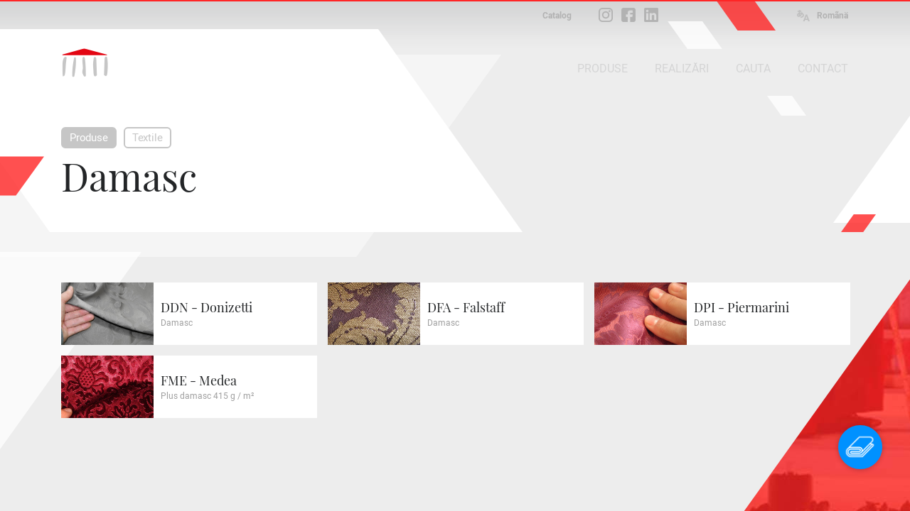

--- FILE ---
content_type: text/html; charset=utf-8
request_url: https://www.peroni.com/lang_RO/prodotti.php?idCat=84&langchange=ro
body_size: 7475
content:
<!DOCTYPE html>
<html lang="ro">
	<head>
<meta charset="windows-1252">
<meta property="fb:app_id" content="1316250451796609">
<meta property="og:url" content="https://peroni.com/prodotti.php?idCat=84">
<meta property="og:type" content="website">
<meta property="og:title" content="Damasc - Produse | PERONI">
<meta property="og:description" content="Descoperi&#539;i toate produsele din categoriaDamasc">
<meta property="og:image" content="https://peroni.com/_imgschede/84_CAT_damascatfalstaffnero_11aa.jpg">

<meta property="og:locale" content="ro_RO">
<meta property="og:site_name" content="peroni.com">

<title>Damasc - Produse | PERONI</title>
<meta name="keywords" content="ecrane de producție, producție fundaluri, instalatii scenografie, materiale de scenografie, țesături antideflagrante, materiale decorative, de întreținere teatre, perdele, draperii, ecrane pentru proiecții spate-, scenografie, spate-proiecție, Covoare speciale, Covoare de Dans, dans, spectacol, sisteme feroviare , tiparituri digitale, etapă, ferme, oglinzi, cinematografie, vânzare online, zaklab">
<meta name="description" content="Descoperi&#539;i toate produsele din categoriaDamasc">
<meta name="author" content="Zaklab">

<!-- Favicon -->
<link rel="shortcut icon" href="/favicon.ico">
<!-- Apple icon v2.0 (solo iOS 7 in su)-->
<link rel="apple-touch-icon-precomposed" href="/_appleicon/icon76.png" sizes="76x76"> <!-- iPad iOS 7 -->
<link rel="apple-touch-icon-precomposed" href="/_appleicon/icon120.png" sizes="120x120"> <!-- iPhone retina iOS 7 -->
<link rel="apple-touch-icon-precomposed" href="/_appleicon/icon152.png" sizes="152x152"> <!-- iPad retina iOS 7 -->

<!-- CSS -->
<link rel="stylesheet" href="_ele/ZAKLAB-2018.02_peroni.css?v2">
<link rel="stylesheet" href="_ele/ZAKLAB-2018.02_sidebarEffects.css">
<!-- CSS FONT FACE -->
<link href="font/stylesheet.css" rel="stylesheet" type="text/css">

<!--[if gte IE 9]>
  <style type="text/css">
    .gradient {
       filter: none;
    }
  </style>
<![endif]--><script type="text/javascript">
var cookieLawTEC = true;
var cookieLawUI = true;
var cookieLawTRACK = true;
var cookieLaw = true;

var _iub = _iub || [];
_iub.csConfiguration = {"askConsentAtCookiePolicyUpdate":true,"consentOnContinuedBrowsing":false,"cookiePolicyInOtherWindow":true,"invalidateConsentWithoutLog":true,"perPurposeConsent":true,"priorConsent":false,"siteId":271559,"whitelabel":false,"cookiePolicyId":144226,"lang":"en", "banner":{ "applyStyles":true,"acceptButtonDisplay":true,"closeButtonRejects":true,"customizeButtonDisplay":true,"explicitWithdrawal":true,"fontSize":"12px","listPurposes":true,"position":"float-bottom-right","prependOnBody":true,"rejectButtonDisplay":true }};
</script>
<script type="text/javascript" src="//cdn.iubenda.com/cs/iubenda_cs.js" charset="UTF-8" async></script>
<link href="https://zaklab.it/cookielaw/IUBENDA_custom_banner_style_v3.css" rel="stylesheet" type="text/css"><!-- Global site tag (gtag.js) - Google Analytics -->
<script async src="https://www.googletagmanager.com/gtag/js?id=G-E0T707NPV5"></script>
<script>
  window.dataLayer = window.dataLayer || [];
  function gtag(){dataLayer.push(arguments);}
  gtag('js', new Date());

  gtag('config', 'G-E0T707NPV5');
</script>
	</head>
	<body>
<div class="overlay" id="overlay"></div>
<div class="loading" id="loading"><div class="loading-svg">
<svg version="1.1" id="loader-1" xmlns="http://www.w3.org/2000/svg" xmlns:xlink="http://www.w3.org/1999/xlink" x="0px" y="0px"
     width="60px" height="60px" viewBox="0 0 50 50" style="enable-background:new 0 0 50 50;" xml:space="preserve">
  <path fill="#000" d="M43.935,25.145c0-10.318-8.364-18.683-18.683-18.683c-10.318,0-18.683,8.365-18.683,18.683h4.068c0-8.071,6.543-14.615,14.615-14.615c8.072,0,14.615,6.543,14.615,14.615H43.935z">
    <animateTransform attributeType="xml"
      attributeName="transform"
      type="rotate"
      from="0 25 25"
      to="360 25 25"
      dur="1.0s"
      repeatCount="indefinite"/>
    </path>
  </svg></div>
</div>

<div class="search" id="search">
	
<div class="overlay-header">
	<div class="overlay-tit ffText30PR">Cauta</div><div class="overlay-close" id="searchclose"><svg xmlns="http://www.w3.org/2000/svg" width="17" height="17" viewBox="0 0 24 24"><path d="M23.954 21.03l-9.184-9.095 9.092-9.174-2.832-2.807-9.09 9.179-9.176-9.088-2.81 2.81 9.186 9.105-9.095 9.184 2.81 2.81 9.112-9.192 9.18 9.1z"/></svg></div>
</div>

	<form name="searchQuery" id="searchQuery" class="search-form">
		<div class="search-form-main">
			<div class="search-form-box">
				<label class="ffText14CR" for="searchfree">CAUTARE</label>
				<input id="searchfree" name="searchfree" type="text" class="input-search" placeholder="Cautare" value="" onkeyup="validSpec(this)" autocorrect="off" autocomplete="off">
			</div><div class="search-form-box">
				<label class="ffText14CR" for="searchcolor">CAUTA CULOARE</label>
				<input id="searchcolor" name="searchcolor" type="text" class="input-search" placeholder="Cauta culoare" value="" onkeyup="validSpec(this)" autocorrect="off" autocomplete="off">
			</div><div class="search-form-btn"><div class="btnsearchget" id="searchget"></div></div>
		</div>
	</form>
	<div class="loading" id="loadingsearch"><div class="loading-svg">
	<svg version="1.1" id="loader-1" xmlns="http://www.w3.org/2000/svg" xmlns:xlink="http://www.w3.org/1999/xlink" x="0px" y="0px"
		 width="60px" height="60px" viewBox="0 0 50 50" style="enable-background:new 0 0 50 50;" xml:space="preserve">
	  <path fill="#000" d="M43.935,25.145c0-10.318-8.364-18.683-18.683-18.683c-10.318,0-18.683,8.365-18.683,18.683h4.068c0-8.071,6.543-14.615,14.615-14.615c8.072,0,14.615,6.543,14.615,14.615H43.935z">
		<animateTransform attributeType="xml"
		  attributeName="transform"
		  type="rotate"
		  from="0 25 25"
		  to="360 25 25"
		  dur="1.0s"
		  repeatCount="indefinite"/>
		</path>
	  </svg></div>
	</div>
	<div class="search-result" id="resultSearch"><!-- AJAX --></div>
</div>
<!-- st-menu-open -->
		<div id="st-container" class="st-container st-effect-9">
<nav class="st-menu2 st-effect-9 menulang" id="menulang">
<a href="/prodotti.php?idCat=84&amp;langchange=it" class="ffText16CM">Italiano</a><a href="/lang_UK/prodotti.php?idCat=84&amp;langchange=en" class="ffText16CM">English</a><a href="/lang_ES/prodotti.php?idCat=84&amp;langchange=es" class="ffText16CM">Español</a><a href="/lang_FR/prodotti.php?idCat=84&amp;langchange=fr" class="ffText16CM">Français</a><a href="/lang_UR/prodotti.php?idCat=84&amp;langchange=ru" class="ffText16CM">&#1056;&#1091;&#1089;&#1089;&#1082;&#1080;&#1081;</a><a href="/lang_PT/prodotti.php?idCat=84&amp;langchange=pt" class="ffText16CM">Português</a><a href="prodotti.php?idCat=84&amp;langchange=ro" class="ffText16CM off">Romãnä</a>
</nav>

<nav class="st-menu st-effect-9 area" id="menuarea"></nav>
<nav class="st-menu st-effect-9 categoria" id="menucategoria"></nav>
<nav class="st-menu st-effect-9 prodotti" id="menuprodotti"></nav>
<nav class="st-menu st-effect-9 realizzazioni" id="menurealizzazioni"></nav>
<nav class="st-menu st-effect-9 contattaci" id="menucontattaci"></nav>

<div class="menu-panel-overlay"></div>
			<!-- st-pusher -->
			<div class="st-pusher">

				<div id="stcontent" class="st-content">
<div class="settorishort">
<div class="settori-nxtpg"><div class="settore-box box2 delay1" onclick="document.location.href='settori.php?id=2';" title="Materiale">
			<div class="settore-icn" id="SET2"></div>
		</div><div class="settore-box box4 delay2" onclick="document.location.href='settori.php?id=4';" title="Manopera personalizat&#259;">
			<div class="settore-icn" id="SET4"></div>
		</div><div class="settore-box box3 delay3" onclick="document.location.href='settori.php?id=3';" title="Mecanic&#259;">
			<div class="settore-icn" id="SET3"></div>
		</div></div>
<div class="settore-box-on box2" title="Materiale"></div>
</div>					<div class="content-nxtpg ">
<div class="menufixed">
	<div class="menufixed-main">
		<div class="menufixed-logo nxtpg"></div>
		<nav class="menu-principal">
			<ul>
				<li><a class="btnrounded2 ffText16CM btnmenu on" rel="prodotti" href="javascript:;">PRODUSE</a></li><li><a class="btnrounded2 ffText16CM btnmenu " rel="realizzazioni" href="javascript:;">REALIZĂRI</a></li><li><a class="btnrounded2 ffText16CM  btnsearch" href="javascript:;">CAUTA</a></li><li><a class="btnrounded2 ffText16CM  btnmenu" rel="contattaci" href="javascript:;">CONTACT</a></li>
			</ul>
		</nav>
	</div>
</div>

<header class="Hnxtpg" >
				<div class="logo"><div class="logo-ele"></div><div class="logo-txt"></div></div>
		<div class="downloadmenu"><div class="downloadmenu-txt ffText12CB">Catalog</div></div><div class="social-home"><a href="https://www.instagram.com/peroni_spa/" target="_blank" class="social-home-insta" title="Urmăriți-ne pe Instagram"></a><a href="https://www.facebook.com/Peroni-Spa-541129069368206/" target="_blank" class="social-home-fb" title="Urmăriți-ne pe Facebook"></a><a href="https://it.linkedin.com/company/peronispa" target="_blank" class="social-home-in" title="Urmăriți-ne pe LinkedIn"></a></div><div class="language"><div class="language-icn"></div><div class="language-txt ffText12CB">Romãnä</div></div>
		<nav class="menu-principal">
			<ul>
				<li><a class="btnrounded2 ffText16CM btnmenu on" rel="prodotti" href="javascript:;">PRODUSE</a></li><li><a class="btnrounded2 ffText16CM btnmenu " rel="realizzazioni" href="javascript:;">REALIZĂRI</a></li><li><a class="btnrounded2 ffText16CM  btnsearch" href="javascript:;">CAUTA</a></li><li><a class="btnrounded2 ffText16CM  btnmenu" rel="contattaci" href="javascript:;">CONTACT</a></li>
			</ul>
		</nav>
</header><div class="nxtpg-header">
	<div class="n-h-lineup bgRed"></div>
	<div class="n-h-title">
		<div class="n-h-function">
								</div>
		<nav><button class="btnrounded-min2 ffText15CM btnmenu" rel="prodotti">Produse</button><button class="btnrounded-min ffText15CM btnmenuA" rel="MENU17">Textile</button></nav>
		<h1 class="ffText54PR">Damasc</h1>
		<h2 class="ffText20CR colorGrey4">&nbsp;</h2>
	</div>
	<svg width="84" height="43" viewBox="0 0 55 28" class="n-h-poly-01">
		<polygon points="0,0 35,0 55,28 20,28" class="poly-red">
	</svg>
	<svg width="49" height="25" viewBox="0 0 77 39" class="n-h-poly-02">
		<polygon points="28,0 77,0 49,39 0,39" class="poly-red">
	</svg>
	<svg width="109" height="56" viewBox="0 0 77 39" class="n-h-poly-03">
		<polygon points="28,0 77,0 49,39 0,39" class="poly-red">
	</svg>
	<svg width="868" height="286" viewBox="0 0 868 286" class="n-h-poly-04">
		<polygon points="0,0 665,0 868,286 203,286" class="poly-white">
	</svg>
	<svg width="1019" height="285" viewBox="0 0 1019 285" class="n-h-poly-05">
		<polygon points="204,0 1019,0 815,285 0,285" class="poly-white">
	</svg>
	<svg width="1019" height="285" viewBox="0 0 1019 285" class="n-h-poly-06">
		<polygon points="204,0 1019,0 815,285 0,285" class="poly-white">
	</svg>
	<svg width="77" height="39" viewBox="0 0 55 28" class="n-h-poly-07">
		<polygon points="0,0 35,0 55,28 20,28" class="poly-white">
	</svg>
	<svg width="55" height="28" viewBox="0 0 55 28" class="n-h-poly-08">
		<polygon points="0,0 35,0 55,28 20,28" class="poly-white">
	</svg>
</div>						<div class="boxline-main">
<div class="boxline" onclick="location.href='scheda.php?id=57641&idCat=84';">
								<div class="box-hover"></div>
								<div class="boxline-img" data-original="_imgschede/DNNDamascatoDonizetti_11aa.jpg" style="background-image:url('_ele/transparent.gif');"></div><div class="boxline-txt">
									<h3 class="ffText18PR">DDN - Donizetti</h3>
									<p class="ffText12CR colorGrey5">Damasc</p>								</div>
							</div><div class="boxline" onclick="location.href='scheda.php?id=52226&idCat=84';">
								<div class="box-hover"></div>
								<div class="boxline-img" data-original="_imgschede/Damascato_Falstaff_75ab.jpg" style="background-image:url('_ele/transparent.gif');"></div><div class="boxline-txt">
									<h3 class="ffText18PR">DFA - Falstaff</h3>
									<p class="ffText12CR colorGrey5">Damasc</p>								</div>
							</div><div class="boxline" onclick="location.href='scheda.php?id=52322&idCat=84';">
								<div class="box-hover"></div>
								<div class="boxline-img" data-original="_imgschede/Damascato_Piermarini_61.jpg" style="background-image:url('_ele/transparent.gif');"></div><div class="boxline-txt">
									<h3 class="ffText18PR">DPI - Piermarini</h3>
									<p class="ffText12CR colorGrey5">Damasc</p>								</div>
							</div><div class="boxline" onclick="location.href='scheda.php?id=52170&idCat=84';">
								<div class="box-hover"></div>
								<div class="boxline-img" data-original="_imgschede/Velluto_Medea_01aa.jpg" style="background-image:url('_ele/transparent.gif');"></div><div class="boxline-txt">
									<h3 class="ffText18PR">FME - Medea</h3>
									<p class="ffText12CR colorGrey5">Plus damasc 415 g / m²</p>								</div>
							</div><svg width="1019" height="285" viewBox="0 0 1019 285" class="list-poly-01">
	<polygon points="204,0 1019,0 815,285 0,285" class="poly-white">
</polygon></svg>
						</div>
<div class="bg-shape">
		<svg width="779" height="1090" viewBox="0 0 779 1090">
			<g>
				<clipPath id="shape-bg">
					<polygon points="779,0 779,587 420,1090 0,1090">
				</clipPath>
			</g>
			<image clip-path="url(#shape-bg)" width="779" height="1090" x="0" y="0" xlink:href="_ele/IMG_bg-shape.jpg"></image>
		</svg>
</div>
					</div><!-- /content-nxtpg -->
<footer>
	<div class="footer-main clearfix colorGrey2">
		<div class="footer-sx">
			<h2 class="ffText20PR colorWhite">Descoperiți Peroni</h2>
			<ul class="ffText16CR">
<li><a href="azienda.php?id=13">Profil</a></li><li><a href="azienda.php?id=17">Organization</a></li><li><a href="azienda.php?id=21">History</a></li>		<li><a href="javascript:;" rel="DIS34" class="btndisclaimer">Job opportunities</a></li>      
						<li><a href="ultimi_prodotti.php">Produse noi</a></li>
			</ul>
		</div>
		<div class="footer-ct">
			<img src="_ele/LOGO_PeroniSPA_03.png" width="173" height="103" alt="Peroni SPA" class="footer-logo">
			<h2 class="ffText30PR colorWhite">Peroni S.p.a.</h2>
			<h3 class="ffText20CR">Via Monte Leone, 93 <br>
			21013 Gallarate (VA) - Italia<br>
			Tel. +39 0331 756 811</h3>
		</div>
		<div class="footer-dx">
			<h2 class="ffText20PR colorWhite">Informație</h2>
			<ul class="ffText16CR">
				<li><a href="contattaci.php">Timp de deschidere</a></li>
			<li><a href="javascript:;" rel="DIS32" class="btndisclaimer">Privacy</a></li>      
						<li><a href="javascript:;" rel="DIS31" class="btndisclaimer">Terms of use of the web site</a></li>      
						<li><a href="javascript:;" rel="DIS35" class="btndisclaimer">Conditions of sale</a></li>      
						<li><a href="javascript:;" rel="DIS33" class="btndisclaimer">Copyright & Photos</a></li>      
						</ul>
		</div>
	</div>
	<div class="footer-end">
		<div class="txtL"><a class="btnrounded-outline ffText16CM btnmenu" rel="contattaci" href="javascript:;">Distribuitori</a></div><div>
		</div><div class="txtR"><a class="btnrounded-outline ffText16CM" href="mailto:info@peroni.com">Send an email</a></div>
	</div>
	
	<div class="copy"><div class="copy-txt ffText12CR colorGrey2">COPYRIGHT 2017 All rights reserved - P.IVA/C.F. 00212670129 - CAP. SOC. € 1.150.000 - REG. IMP. Varese 00212670129 - REA VA-78719 - WEB DESIGN <a href="http://www.zaklab.com" class="item" target="_blank">ZAKLAB</a></div></div>
</footer>
<div class="legalbar"><div class="legalbar-main"><div class="legalbar-tit">Informatii despre prelucrarea datelor</div><div class="legalbar-btn"><a href="https://www.iubenda.com/privacy-policy/144226/legal" target="_blank" title="Privacy Policy">Privacy Policy</a><a href="https://www.iubenda.com/privacy-policy/144226/cookie-policy" target="_blank" title="Cookie Policy">Cookie Policy</a><a href="#" class="iubenda-cs-preferences-link">Setari</a></div></div></div>				</div><!-- /st-content -->
			</div><!-- /st-pusher -->
		</div><!-- /st-container -->
<!-- JQUERY -->
<script type="text/javascript" src="jquery/jquery-3.1.1.min.js"></script>
<script type="text/javascript" src="jquery/jquery.easing.1.3.js"></script>
<!-- OVER -->
<script type="text/javascript" src="jquery/jquery.overlay.v3.js"></script>

<script type="text/javascript" src="jquery/blockKeyPress.js"></script>
<script type="text/javascript" src="jquery/jquery.lazyload.min.js"></script>
<!-- AUTOGROW - TEXTAREA -->
<script type="text/javascript" src="jquery/jquery.autogrow-textarea.js"></script>

<script type="text/javascript">


$(function() {
	// CARICHIAMO I MENU TEMATICI //
	$.get( "ajx_menu_panel.php", { idMENU: "prodotti", type: "1" } ).done(function(data) { $("#menuprodotti").html(data); });
	$.get( "ajx_menu_panel.php", { idMENU: "realizzazioni", type: "1" } ).done(function(data) { $("#menurealizzazioni").html(data); });
	$.get( "ajx_menu_panel.php", { idMENU: "contattaci", type: "1" } ).done(function(data) { $("#menucontattaci").html(data); });
});
// LANGUAGE ////////////////////////////////
var openlang = 0;

var lastScrollTop = 0;

$( ".st-content" ).scroll(function() {
   var st = $(this).scrollTop();
   if (st > lastScrollTop){
       // DOWNSCROLL CODE
	   $(".menufixed").removeClass("open");
  } else {
      // UPSCROLL CODE
		if(st >= 300){
			if(!$(".menufixed").hasClass("open")){
				$(".menufixed").addClass("open");
			}
		} else {
			$(".menufixed").removeClass("open");
		}
   }
   lastScrollTop = st;
   
	if(openlang==1){
		$('#st-container').removeClass("st-menu-open2");
		$("#menulang").removeClass('visible');
		openlang = 0;
	}
});

$( window ).resize(function() {

	var Hcontent = $(".content-nxtpg").height();
	
	if(Hcontent<=1300){
		$(".bg-shape").addClass("shortH");
	} else {
		$(".bg-shape").removeClass("shortH");
	}

});

$( document ).ready(function() {

	var Hcontent = $(".content-nxtpg").height();
	
	if(Hcontent<=1300){
		$(".bg-shape").addClass("shortH");
	} else {
		$(".bg-shape").removeClass("shortH");
	}

// CERCA ////////////////////////////////
	$('.btnsearch').bind( "click", function(e) {
		console.log('1');
		$("body").addClass("search-open");
			return false;
	});
	
// BACK ////////////////////////////////
	$('.btnback').bind( "click", function(e) {
		window.history.back();
		return false;
	});

// MENU PRINCIPALI ////////////////////////////////
	$('.btnmenu').bind( "click", function(e) {
		var idMENU = $(this).attr("rel");
		if(idMENU){
			$("#menu"+idMENU).animate({ scrollTop: 0 }, 0).addClass('visible');
			$('#st-container').addClass("st-menu-open");
	
			$('.menu-panel-overlay, .btnclose-menu').bind( "click", function(e) {
				$('#st-container').removeClass("st-menu-open");
				$("#menu"+idMENU).removeClass('visible');
				$('.menu-panel-overlay, .btnclose-menu').unbind( "click" );
				return false;
			});
		}
		return false;
	});
// MENU AREA ////////////////////////////////
	$('.btnmenuA').bind( "click", function(e) {
		var idMENU = $(this).attr("rel");
		if(idMENU){
			$("#menuarea").animate({ scrollTop: 0 }, 0).addClass('visible');
			$('#st-container').addClass("st-menu-open");
	
			$('.menu-panel-overlay, .btnclose-menu').bind( "click", function(e) {
				$('#st-container').removeClass("st-menu-open");
				$("#menuarea").removeClass('visible');
				$('.menu-panel-overlay, .btnclose-menu').unbind( "click" );
				return false;
			});
		}
		return false;
	});
// MENU CATEGORIA ////////////////////////////////
	$('.btnmenuC').bind( "click", function(e) {
		var idMENU = $(this).attr("rel");
		if(idMENU){
			$("#menucategoria").animate({ scrollTop: 0 }, 0).addClass('visible');
			$('#st-container').addClass("st-menu-open");
	
			$('.menu-panel-overlay, .btnclose-menu').bind( "click", function(e) {
				$('#st-container').removeClass("st-menu-open");
				$("#menucategoria").removeClass('visible');
				$('.menu-panel-overlay, .btnclose-menu').unbind( "click" );
				return false;
			});
		}
		return false;
	});
// LANGUAGE ////////////////////////////////
	$('.language').bind( "click", function(e) {
		if(openlang==0){
			$("#menulang").animate({ scrollTop: 0 }, 0).addClass('visible');
			$('#st-container').addClass("st-menu-open2");
			openlang = 1;
		} else {
			$('#st-container').removeClass("st-menu-open2");
			$("#menulang").removeClass('visible');
			openlang = 0;
		}
		return false;
	});
	
	$("#searchget").bind( "click", function() {
		GetSearch();
		return false;
	});
	
	function GetSearch(){
			var textFind = $("#searchfree").val();
			var textFindColor = $("#searchcolor").val();
		
			if( ( textFind != '' && textFind.length >= 2 ) || ( textFindColor != '' && textFindColor.length >= 2 ) ){
				$("#loadingsearch").addClass('On');
				$.ajax({
				type: "POST",
				url: "ajx_search.php",
				data: "textFind="+textFind+"&textFindColor="+textFindColor,
				cache: false,
					success: function(html){
						var data = $.trim(data);
						if(data == 2){
							$("body").removeClass("search-open");
							$("#resultSearch").html('');
						}
					},
					error : function (richiesta,stato,errori) {
						console.log("CARICAMENTO = "+errori);
					}
				}).done(function(data) {
					console.log('2');
					var data = $.trim(data);
					if(data == 2){
						$("body").removeClass("search-open");
						$("#resultSearch").html('');
						return false;
					} else {
						$("#loadingsearch").removeClass('On');
						$("#resultSearch").html(data);
						return false;
					}
				});
				return false;
			} else {
				//$("#searchVoice").val('').attr("placeholder","Scrivi almeno 4 caratteri")
				return false;
			}
			return false;
	}
	
	$("#searchfree").keyup(function(event) {
				$("#searchcolor").val('');
				$("label[for='searchcolor']").removeClass('on');
				var textFind = $(this).val();
				if( textFind != ''){
					$("label[for='searchfree']").addClass('on');
					if( textFind.length >= 2 ){
						$("#searchget").addClass("active");
					} else {
						$("#searchget").removeClass("active");
					}
				} else {
					$("label[for='searchfree']").removeClass('on');
					$("#searchget").removeClass("active");
					return false;
				};
	}).keydown(function(event) {
			// blocca invio
		  if (event.which == 13) {
			$( "#searchget" ).click();
			return false;
		  }
	});
	
	$("#searchcolor").keyup(function(event) {
				$("#searchfree").val('');
				$("label[for='searchfree']").removeClass('on');
				var textFind = $(this).val();
				if( textFind != ''){
					$("label[for='searchcolor']").addClass('on');
					if( textFind.length >= 2 ){
						$("#searchget").addClass("active");
					} else {
						$("#searchget").removeClass("active");
					}
				} else {
					$("label[for='searchcolor']").removeClass('on');
					$("#searchget").removeClass("active");
					return false;
				};
	}).keydown(function(event) {
			// blocca invio
		  if (event.which == 13) {
			$( "#searchget" ).click();
			return false;
		  }
	});
	
	$("#searchclose").bind( "click", function() {
		$("body").removeClass("search-open");
		$("#resultSearch").html('');
		return false;
	}); 
	
	
	$(".Hnxtpg .logo, .menufixed-logo.nxtpg").bind( "click", function() {
		document.location.href = 'index.php';
		return false;
	});

// DISCLAIM ////////////////////////////////////////////////////////
$('.btndisclaimer').bind( "click", function(e) {
	var idRel = $(this).attr("rel"),
		idDIS = idRel.replace("DIS", "");
	if(idDIS){
		chiamata(idDIS,'ajx_disclaimer.php', '', 0);
	}
	return false;
});

// GUIDE & OCCASIONI ////////////////////////////////////////////////////////
$('.btndownload').bind( "click", function(e) {
	var idRel = $(this).attr("rel"),
		idDIS = idRel.replace("DWN", "");
	if(idDIS==2){
		chiamata(idDIS,'ajx_download.php', '', 0);
	} else {
		document.location.href = 'download';
	}
	return false;
});
$('.downloadmenu').bind( "click", function(e) {
	document.location.href = 'download';
	return false;
});

<!-- RICHIESTA PREVENTIVO -->
function ErrorRQS(){
	$("#rqs").addClass("shaker");
	$("#rqs").one('webkitAnimationEnd oanimationend oAnimationEnd msAnimationEnd animationend',   
	function(e) {
		$("#rqs").removeClass("shaker");
	});
}
function ErrorRQSask(){
	$("#rqsask").addClass("shaker");
	$("#rqsask").one('webkitAnimationEnd oanimationend oAnimationEnd msAnimationEnd animationend',   
	function(e) {
		$("#rqsask").removeClass("shaker");
	});
}
function ErrorRQSselector(){
	$("#rqsselector").addClass("shaker");
	$("#rqsselector").one('webkitAnimationEnd oanimationend oAnimationEnd msAnimationEnd animationend',   
	function(e) {
		$("#rqsselector").removeClass("shaker");
	});
}
function ErrorRQScaptcha(){
	$(".ask-recaptcha").addClass("shaker");
	$(".ask-recaptcha").one('webkitAnimationEnd oanimationend oAnimationEnd msAnimationEnd animationend',   
	function(e) {
		$(".ask-recaptcha").removeClass("shaker");
	});
}

function registerRQS(){
	var email = $("#rqs").val();
	var desc = $("#rqsask").val();
	var response = grecaptcha.getResponse();
	
	if(ValEmeial(email)==false || !email){
		ErrorRQS();
		$("#requestform").removeClass("next");
		return false;
	} else {
		if(!desc){
			ErrorRQSask();
			return false;
		} else {
			if( $('#f-option').is(':checked') || $('#s-option').is(':checked') ) {

				if(response.length === 0) {
					ErrorRQScaptcha();
					return false;
				} else {
					$('#requestform').submit();
					return false;
				}
				
			} else {
					ErrorRQSselector();
					return false;
			}
		};
	};
	return false;
}
function askingRQS(){
	var email = $("#rqs").val();
	if(ValEmeial(email)==false || !email){
		ErrorRQS();
		return false;
	} else {
		$("#requestform").addClass("next");
		return false;
	};
	return false;
}

$("#rqs").focus(function(event) {
	$("#rqs").removeClass("shaker");
}).keydown(function(event) {
		// blocca invio
	  if (event.which == 13) {
			askingRQS();
			return false;
	  }
});
$("#rqsask").focus(function(event) {
	$("#rqsask").removeClass("shaker");
}).keydown(function(event) {
		// blocca invio
	  if (event.which == 13) {
			//registerRQS();
			//return false;
	  }
});

$( "#RQSinfoOpen" ).bind( "click", function() {
	if( !$('#RQSinfo').is(':visible') ) {
		$("#RQSinfo").slideDown(300, 'easeOutExpo');
		$(this).addClass("btnRdON");
	} else {
		$("#RQSinfo").slideUp(300, 'easeOutExpo');
		$(this).removeClass("btnRdON");
	}
});

$( "#askRQS" ).one( "click", function() {
	var lg = 7;
	var lang = '?hl=it';
	if(lg==2){
		lang = '?hl=en';
	}
	if(lg==3){
		lang = '?hl=es';
	}
	if(lg==4){
		lang = '?hl=fr';
	}
	if(lg==5){
		lang = '?hl=ru';
	}
	if(lg==6){
		lang = '?hl=pt';
	}
	if(lg==7){
		lang = '?hl=ro';
	}
	var s = document.createElement("script");
	s.type = "text/javascript";
	s.src = "https://www.google.com/recaptcha/api.js"+lang;
	$("head").append(s);
	
	$('textarea').autogrow();
});
$( "#askRQS" ).bind( "click", function() {
	askingRQS();
	return false;
});
$( "#submitRQS" ).bind( "click", function() {
	registerRQS();
	return false;
});
<!-- RICHIESTA PREVENTIVO -->


// FOTO SCHEDA ////////////////////////////////////////////////////////
$(".scheda-foto img").lazyload({
  effect : "fadeIn",
  container: $(".st-content"),
  threshold : 300
});

});

$("div.boxsquare-img, div.boxline-img, div.categorie-box-bg, div.attached-box-bg").lazyload({
  effect : "fadeIn",
  container: $(".st-content"),
  threshold : 200 });
</script>

<!-- CHOSEN SELECT -->
<link rel="stylesheet" href="_ele/ZAKLAB-2017.03_chosen.css">
<script src="jquery/chosen/chosen.jquery.min.js" type="text/javascript"></script>
<script type="text/javascript">
$(".chzn-select").chosen({no_results_text:"--", disable_search_threshold: 5}); // singola scelta disabilit� barra di ricerca
</script>
<!-- CHOSEN SELECT --><script type="text/javascript">
// SETTORI SHORT ////////////////////////////////
	$('.settore-box-on').bind( "click", function(e) {
		if($('.settorishort').hasClass("on")){
			$('.settorishort').removeClass("on");
		} else {
			$('.settorishort').addClass("on");
		}
		return false;
	});
</script>
<script type="text/javascript">
$(function() {
	// CARICHIAMO I MENU TEMATICI //
	$.get( "ajx_menu_panel.php", { idMENU: "17", type: "2", sez: "2" } ).done(function(data) { $("#menuarea").html(data); });
});
</script>
	</body>
</html>

--- FILE ---
content_type: text/html; charset=utf-8
request_url: https://www.peroni.com/lang_RO/ajx_menu_panel.php?idMENU=prodotti&type=1
body_size: 1543
content:
<div class="btnclose-menu"><svg xmlns="http://www.w3.org/2000/svg" width="17" height="17" viewBox="0 0 24 24"><path d="M23.954 21.03l-9.184-9.095 9.092-9.174-2.832-2.807-9.09 9.179-9.176-9.088-2.81 2.81 9.186 9.105-9.095 9.184 2.81 2.81 9.112-9.192 9.18 9.1z"/></svg></div>

<div class="menu-content  menu-pro">
<div class="menu-main  menu-pro">
<ul class=" menu-pro">			<li class="menu-li-area"><h3 class="menu-area ffText16CR">Textile</h3>
	<ul class="menu-cat">			<li><a href="prodotti.php?idCat=710" class="ffText16CR">Țesături șifonate</a></li>
					<li><a href="prodotti.php?idCat=745" class="ffText16CR">Țesături biodegradabile</a></li>
					<li><a href="prodotti.php?idCat=675" class="ffText16CR">Țesături de modelare</a></li>
					<li><a href="prodotti.php?idCat=668" class="ffText16CR">Țesături metalice</a></li>
					<li><a href="prodotti.php?idCat=661" class="ffText16CR">Țesături necombustibile</a></li>
					<li><a href="prodotti.php?idCat=682" class="ffText16CR">Țesături tehnice</a></li>
					<li><a href="prodotti.php?idCat=522" class="ffText16CR">Chroma Key</a></li>
					<li><a href="prodotti.php?idCat=84" class="ffText16CR">Damasc</a></li>
					<li><a href="prodotti.php?idCat=96" class="ffText16CR">Matase și satin</a></li>
					<li><a href="prodotti.php?idCat=717" class="ffText16CR">Muselină ușoară</a></li>
					<li><a href="prodotti.php?idCat=120" class="ffText16CR">Plase</a></li>
					<li><a href="prodotti.php?idCat=88" class="ffText16CR">Plusuri</a></li>
					<li><a href="prodotti.php?idCat=340" class="ffText16CR">Plusuri speciale</a></li>
					<li><a href="prodotti.php?idCat=144" class="ffText16CR">Stofe / panze</a></li>
					<li><a href="prodotti.php?idCat=244" class="ffText16CR">Textile elastice</a></li>
					<li><a href="prodotti.php?idCat=148" class="ffText16CR">Textile opace</a></li>
					<li><a href="prodotti.php?idCat=152" class="ffText16CR">Tul</a></li>
					<li><a href="prodotti.php?idCat=100" class="ffText16CR">Voaluri</a></li>
					<li><a href="prodotti.php?idCat=780" class="ffText16CR">·Limited fabrics·</a></li>
		</ul></li>			<li class="menu-li-area"><h3 class="menu-area ffText16CR">Materiale pentru proiectie</h3>
	<ul class="menu-cat">			<li><a href="prodotti.php?idCat=124" class="ffText16CR">Folii proiecție faţă</a></li>
					<li><a href="prodotti.php?idCat=104" class="ffText16CR">Folii retroproiecție</a></li>
					<li><a href="prodotti.php?idCat=92" class="ffText16CR">Mesh proiecție faţă</a></li>
		</ul></li>			<li class="menu-li-area"><h3 class="menu-area ffText16CR">Covoare speciale</h3>
	<ul class="menu-cat">			<li><a href="prodotti.php?idCat=308" class="ffText16CR">Benzi adezive</a></li>
					<li><a href="prodotti.php?idCat=136" class="ffText16CR">Covoare de vinil</a></li>
					<li><a href="prodotti.php?idCat=108" class="ffText16CR">Covoare textile</a></li>
					<li><a href="prodotti.php?idCat=534" class="ffText16CR">Dansuri de podea</a></li>
		</ul></li>			<li class="menu-li-area"><h3 class="menu-area ffText16CR">Materiale decorative</h3>
	<ul class="menu-cat">			<li><a href="prodotti.php?idCat=540" class="ffText16CR">Embroideries</a></li>
					<li><a href="prodotti.php?idCat=128" class="ffText16CR">Folii decorative</a></li>
					<li><a href="prodotti.php?idCat=112" class="ffText16CR">Franjuri și borduri decorative</a></li>
					<li><a href="prodotti.php?idCat=248" class="ffText16CR">Materiale cu reflexii de oglindă</a></li>
					<li><a href="prodotti.php?idCat=689" class="ffText16CR">Materiale decorative</a></li>
					<li><a href="prodotti.php?idCat=132" class="ffText16CR">Materiale pentru cortine franjurate</a></li>
		</ul></li>			<li class="menu-li-area"><h3 class="menu-area ffText16CR">Materiale tehnice</h3>
	<ul class="menu-cat">			<li><a href="prodotti.php?idCat=156" class="ffText16CR">Accesorii</a></li>
					<li><a href="prodotti.php?idCat=703" class="ffText16CR">Franghii</a></li>
					<li><a href="prodotti.php?idCat=140" class="ffText16CR">Lichide pentru scenografie</a></li>
					<li><a href="prodotti.php?idCat=276" class="ffText16CR">Mesh-uri scenografice</a></li>
					<li><a href="prodotti.php?idCat=116" class="ffText16CR">Plase scenografice</a></li>
		</ul></li></ul><ul class=" menu-pro">			<li class="menu-li-area"><h3 class="menu-area ffText16CR">Ecrane de proiectie</h3>
	<ul class="menu-cat">			<li><a href="prodotti.php?idCat=200" class="ffText16CR">Ecrane pentru proiecție faţă</a></li>
					<li><a href="prodotti.php?idCat=252" class="ffText16CR">Ecrane pentru retroproiecție</a></li>
		</ul></li>			<li class="menu-li-area"><h3 class="menu-area ffText16CR">Modele de cortine</h3>
	<ul class="menu-cat">			<li><a href="prodotti.php?idCat=344" class="ffText16CR">Ţesătură: furnituri și accesorii</a></li>
					<li><a href="prodotti.php?idCat=516" class="ffText16CR">Ţesătură: tipuri de executare</a></li>
					<li><a href="prodotti.php?idCat=336" class="ffText16CR">Cortina cu led-uri Showled</a></li>
					<li><a href="prodotti.php?idCat=208" class="ffText16CR">Cortine acustice</a></li>
					<li><a href="prodotti.php?idCat=304" class="ffText16CR">Cortine franjurate</a></li>
					<li><a href="prodotti.php?idCat=324" class="ffText16CR">Cortine principale</a></li>
					<li><a href="prodotti.php?idCat=196" class="ffText16CR">Fundaluri chroma key</a></li>
					<li><a href="prodotti.php?idCat=260" class="ffText16CR">Fundaluri pentru proiecție / transparente</a></li>
		</ul></li>			<li class="menu-li-area"><h3 class="menu-area ffText16CR">Fondaluri din vinil</h3>
	<ul class="menu-cat">			<li><a href="prodotti.php?idCat=348" class="ffText16CR">Fondaluri din vinil: furnituri și accesorii</a></li>
					<li><a href="prodotti.php?idCat=204" class="ffText16CR">Fundaluri din folie de vinil: tipologii</a></li>
		</ul></li>			<li class="menu-li-area"><h3 class="menu-area ffText16CR">Fundaluri oglindă</h3>
	<ul class="menu-cat">			<li><a href="prodotti.php?idCat=264" class="ffText16CR">Fundaluri oglindă</a></li>
					<li><a href="prodotti.php?idCat=216" class="ffText16CR">Oglinzi / fundaluri transparente</a></li>
		</ul></li>			<li class="menu-li-area"><h3 class="menu-area ffText16CR">Print digital</h3>
	<ul class="menu-cat">			<li><a href="prodotti.php?idCat=752" class="ffText16CR"></a></li>
					<li><a href="prodotti.php?idCat=759" class="ffText16CR"></a></li>
					<li><a href="prodotti.php?idCat=766" class="ffText16CR"></a></li>
					<li><a href="prodotti.php?idCat=773" class="ffText16CR"></a></li>
					<li><a href="prodotti.php?idCat=212" class="ffText16CR">Print material textil</a></li>
					<li><a href="prodotti.php?idCat=224" class="ffText16CR">Print pe vinil</a></li>
		</ul></li></ul><ul class=" menu-pro">			<li class="menu-li-area"><h3 class="menu-area ffText16CR">Sisteme pentru cortine</h3>
	<ul class="menu-cat">			<li><a href="prodotti.php?idCat=552" class="ffText16CR">Sisteme pentru cortine</a></li>
					<li><a href="prodotti.php?idCat=558" class="ffText16CR">Tipologie de cortine</a></li>
		</ul></li>			<li class="menu-li-area"><h3 class="menu-area ffText16CR">Sisteme de miscare</h3>
	<ul class="menu-cat">			<li><a href="prodotti.php?idCat=528" class="ffText16CR">Motoare pentru sisteme de sine</a></li>
					<li><a href="prodotti.php?idCat=176" class="ffText16CR">Sisteme de șine</a></li>
					<li><a href="prodotti.php?idCat=184" class="ffText16CR">Sisteme de stangi</a></li>
					<li><a href="prodotti.php?idCat=546" class="ffText16CR">Troliuri pentru stangi</a></li>
		</ul></li>			<li class="menu-li-area"><h3 class="menu-area ffText16CR">Structuri rigide scenografice</h3>
	<ul class="menu-cat">			<li><a href="prodotti.php?idCat=272" class="ffText16CR">Accesorii pentru grinzi</a></li>
					<li><a href="prodotti.php?idCat=268" class="ffText16CR">Elemente de scenă</a></li>
					<li><a href="prodotti.php?idCat=172" class="ffText16CR">Grinzi de aluminiu</a></li>
					<li><a href="prodotti.php?idCat=292" class="ffText16CR">Stangi pentru scenotehnică</a></li>
					<li><a href="prodotti.php?idCat=188" class="ffText16CR">Towerlifts</a></li>
		</ul></li>			<li class="menu-li-area"><h3 class="menu-area ffText16CR">Ecrane motorizate sau cu rame</h3>
	<ul class="menu-cat">			<li><a href="prodotti.php?idCat=256" class="ffText16CR">Ecrane cu rame</a></li>
					<li><a href="prodotti.php?idCat=168" class="ffText16CR">Ecrane motorizate</a></li>
		</ul></li>			<li class="menu-li-area"><h3 class="menu-area ffText16CR">Produse pentru scenotehnica</h3>
	<ul class="menu-cat">			<li><a href="prodotti.php?idCat=280" class="ffText16CR">Accesorii pentru montaj</a></li>
					<li><a href="prodotti.php?idCat=284" class="ffText16CR">Franghii</a></li>
					<li><a href="prodotti.php?idCat=288" class="ffText16CR">Role</a></li>
					<li><a href="prodotti.php?idCat=787" class="ffText16CR">Role</a></li>
		</ul></li>			<li class="menu-li-area"><h3 class="menu-area ffText16CR">Practicabile modulare Peroni-Nivoflex</h3>
	<ul class="menu-cat">			<li><a href="prodotti.php?idCat=328" class="ffText16CR">Accesorii pentru practicabile</a></li>
					<li><a href="prodotti.php?idCat=312" class="ffText16CR">Practicabile cu picioare detasabile</a></li>
					<li><a href="prodotti.php?idCat=316" class="ffText16CR">Practicabile cu picioare tip foarfeca</a></li>
		</ul></li></ul></div>
</div>


--- FILE ---
content_type: text/html; charset=utf-8
request_url: https://www.peroni.com/lang_RO/ajx_menu_panel.php?idMENU=realizzazioni&type=1
body_size: 732
content:
<div class="btnclose-menu"><svg xmlns="http://www.w3.org/2000/svg" width="17" height="17" viewBox="0 0 24 24"><path d="M23.954 21.03l-9.184-9.095 9.092-9.174-2.832-2.807-9.09 9.179-9.176-9.088-2.81 2.81 9.186 9.105-9.095 9.184 2.81 2.81 9.112-9.192 9.18 9.1z"/></svg></div>

<div class="menu-content  menu-rea">
<div class="menu-main  menu-rea">
<ul class=" menu-rea">			<li class="menu-li-area"><h3 class="menu-area ffText16CR">Scenografii</h3>
	<ul class="menu-cat">			<li><a href="realizzazioni.php?idCat=68" class="ffText16CR">Cinema, TV, Ads</a></li>
					<li><a href="realizzazioni.php?idCat=738" class="ffText16CR">Commedia dell'arte</a></li>
					<li><a href="realizzazioni.php?idCat=64" class="ffText16CR">Concerte</a></li>
					<li><a href="realizzazioni.php?idCat=76" class="ffText16CR">Dans</a></li>
					<li><a href="realizzazioni.php?idCat=80" class="ffText16CR">Maestrii ai scenei</a></li>
					<li><a href="realizzazioni.php?idCat=24" class="ffText16CR">Opera lirica</a></li>
					<li><a href="realizzazioni.php?idCat=240" class="ffText16CR">Opereta, zarzuela, musical</a></li>
					<li><a href="realizzazioni.php?idCat=220" class="ffText16CR">Teatru </a></li>
					<li><a href="realizzazioni.php?idCat=72" class="ffText16CR">Teatru-proza</a></li>
		</ul></li>			<li class="menu-li-area"><h3 class="menu-area ffText16CR">Cortine si scene</h3>
	<ul class="menu-cat">			<li><a href="realizzazioni.php?idCat=44" class="ffText16CR">Cortine pentru spatii diverse</a></li>
					<li><a href="realizzazioni.php?idCat=228" class="ffText16CR">Cortine pentru spectacole</a></li>
					<li><a href="realizzazioni.php?idCat=28" class="ffText16CR">Cortine pentru teatre reprezentative</a></li>
		</ul></li>			<li class="menu-li-area"><h3 class="menu-area ffText16CR">Evenimente</h3>
	<ul class="menu-cat">			<li><a href="realizzazioni.php?idCat=48" class="ffText16CR">Congrese</a></li>
					<li><a href="realizzazioni.php?idCat=52" class="ffText16CR">Evenimente</a></li>
					<li><a href="realizzazioni.php?idCat=32" class="ffText16CR">Prezentari de moda</a></li>
		</ul></li>			<li class="menu-li-area"><h3 class="menu-area ffText16CR">Instalatii pentru prezentari</h3>
	<ul class="menu-cat">			<li><a href="realizzazioni.php?idCat=40" class="ffText16CR">Expoziții, arta și arhitectura</a></li>
					<li><a href="realizzazioni.php?idCat=56" class="ffText16CR">Spații comerciale.</a></li>
					<li><a href="realizzazioni.php?idCat=60" class="ffText16CR">Spatii publice</a></li>
		</ul></li>			<li class="menu-li-area"><h3 class="menu-area ffText16CR">Exemplificari ecrane si oglinzi</h3>
	<ul class="menu-cat">			<li><a href="realizzazioni.php?idCat=236" class="ffText16CR">Ecrane pentru show-uri și evenimente</a></li>
					<li><a href="realizzazioni.php?idCat=232" class="ffText16CR">Ecrane pentru spatii publice</a></li>
					<li><a href="realizzazioni.php?idCat=332" class="ffText16CR">Exemplificari fundaluri din oglinzi</a></li>
		</ul></li></ul></div>
</div>


--- FILE ---
content_type: text/html; charset=utf-8
request_url: https://www.peroni.com/lang_RO/ajx_menu_panel.php?idMENU=contattaci&type=1
body_size: 517
content:
<div class="btnclose-menu"><svg xmlns="http://www.w3.org/2000/svg" width="17" height="17" viewBox="0 0 24 24"><path d="M23.954 21.03l-9.184-9.095 9.092-9.174-2.832-2.807-9.09 9.179-9.176-9.088-2.81 2.81 9.186 9.105-9.095 9.184 2.81 2.81 9.112-9.192 9.18 9.1z"/></svg></div>

<div class="menu-content  menu-rea">
<div class="menu-main  menu-rea">
<ul>
<li class="menu-li-area"><h3 class="menu-area ffText16CR" style="padding-bottom:3px;">SELECTATI TARA</h3>
	<li><a href="contattaci.php?idNaz=IT" class="ffText16CR" style="line-height:46px">Italia</a></li>
<li><a href="contattaci.php?idNaz=AL" class="ffText16CR">Albania</a></li><li><a href="contattaci.php?idNaz=AR" class="ffText16CR">Argentina</a></li><li><a href="contattaci.php?idNaz=BR" class="ffText16CR">Brazilia</a></li><li><a href="contattaci.php?idNaz=CL" class="ffText16CR">Chile</a></li><li><a href="contattaci.php?idNaz=CO" class="ffText16CR">Columbia</a></li><li><a href="contattaci.php?idNaz=CU" class="ffText16CR">Cuba</a></li><li><a href="contattaci.php?idNaz=EC" class="ffText16CR">Ecuador</a></li><li><a href="contattaci.php?idNaz=IL" class="ffText16CR">Israel</a></li><li><a href="contattaci.php?idNaz=JP" class="ffText16CR">Japonia</a></li><li><a href="contattaci.php?idNaz=MX" class="ffText16CR">Mexic</a></li><li><a href="contattaci.php?idNaz=RO" class="ffText16CR">România</a></li><li><a href="contattaci.php?idNaz=ES" class="ffText16CR">Spania</a></li><li><a href="contattaci.php?idNaz=UY" class="ffText16CR">Uruguay</a></li><li><a href="contattaci.php" class="ffText16CR" style="line-height:46px">Celalalt...</a></li></li>
</ul>
</div>
</div>


--- FILE ---
content_type: text/html; charset=utf-8
request_url: https://www.peroni.com/lang_RO/ajx_menu_panel.php?idMENU=17&type=2&sez=2
body_size: 600
content:
<div class="btnclose-menu"><svg xmlns="http://www.w3.org/2000/svg" width="17" height="17" viewBox="0 0 24 24"><path d="M23.954 21.03l-9.184-9.095 9.092-9.174-2.832-2.807-9.09 9.179-9.176-9.088-2.81 2.81 9.186 9.105-9.095 9.184 2.81 2.81 9.112-9.192 9.18 9.1z"/></svg></div>

<div class="menu-content  menu-area">
<div class="menu-main  menu-area">
<ul class=" menu-area">			<li class="menu-li-area"><h3 class="menu-area ffText16CR">Textile</h3>
	<ul class="menu-cat">			<li><a href="prodotti.php?idCat=710" class="ffText16CR">Țesături șifonate</a></li>
					<li><a href="prodotti.php?idCat=745" class="ffText16CR">Țesături biodegradabile</a></li>
					<li><a href="prodotti.php?idCat=675" class="ffText16CR">Țesături de modelare</a></li>
					<li><a href="prodotti.php?idCat=668" class="ffText16CR">Țesături metalice</a></li>
					<li><a href="prodotti.php?idCat=661" class="ffText16CR">Țesături necombustibile</a></li>
					<li><a href="prodotti.php?idCat=682" class="ffText16CR">Țesături tehnice</a></li>
					<li><a href="prodotti.php?idCat=522" class="ffText16CR">Chroma Key</a></li>
					<li><a href="prodotti.php?idCat=84" class="ffText16CR">Damasc</a></li>
					<li><a href="prodotti.php?idCat=96" class="ffText16CR">Matase și satin</a></li>
					<li><a href="prodotti.php?idCat=717" class="ffText16CR">Muselină ușoară</a></li>
					<li><a href="prodotti.php?idCat=120" class="ffText16CR">Plase</a></li>
					<li><a href="prodotti.php?idCat=88" class="ffText16CR">Plusuri</a></li>
					<li><a href="prodotti.php?idCat=340" class="ffText16CR">Plusuri speciale</a></li>
					<li><a href="prodotti.php?idCat=144" class="ffText16CR">Stofe / panze</a></li>
					<li><a href="prodotti.php?idCat=244" class="ffText16CR">Textile elastice</a></li>
					<li><a href="prodotti.php?idCat=148" class="ffText16CR">Textile opace</a></li>
					<li><a href="prodotti.php?idCat=152" class="ffText16CR">Tul</a></li>
					<li><a href="prodotti.php?idCat=100" class="ffText16CR">Voaluri</a></li>
					<li><a href="prodotti.php?idCat=780" class="ffText16CR">·Limited fabrics·</a></li>
		</ul></li></ul><ul class=" menu-area"></ul><ul class=" menu-area"></ul></div>
</div>


--- FILE ---
content_type: text/css
request_url: https://www.peroni.com/lang_RO/_ele/ZAKLAB-2018.02_peroni.css?v2
body_size: 20229
content:
@charset "UTF-8";
/* CSS Document */

/* IUBENDA ALERT */
.iubenda-tp-btn[data-tp-float][data-tp-float="bottom-right"], .iubenda-tp-btn.iubenda-tp-btn--warning::before, .iubenda-uspr-btn.iubenda-tp-btn--warning::before {
	z-index: -1 !important;
	display: none !important;
	visibility: hidden;
	top: -10000px;
	pointer-events: none;
}
.iubenda-tp-btn-container {
    position: absolute !important;
    z-index: -1 !important;
    display: none !important;
	pointer-events: none;
	visibility: hidden;
}

/* BASE */
*{
	margin:0;
	padding:0;
	-webkit-tap-highlight-color: rgba(0,0,0,0.6);
	outline: 0;
	
	font-variant-ligatures:no-common-ligatures;
}

*,
*:after,
*::before {
	-moz-box-sizing: border-box;
	box-sizing: border-box;
}
html{
	width:100%;
	height:100%;
	min-height:100%;
}
body {
	margin: 0;
	padding: 0;

	width:100%;
	height: 100%;
	min-height:100%;
	
	font-family: 'Roboto', Arial, Helvetica, sans-serif;
	color:#232527; /* colore di base */
	font-size: 15px;
	line-height: 0px;
	
	overflow-x:hidden;
	overflow-y:visible;
	
	background-color:#ededed; /* colore di base */
}
h1,h2,h3,h4,h5,h6,h7{
	font-weight:normal;
}
img{
	border:0;
	font-size:0;
	color:#ffffff;
}
ul{
	margin: 0;
	padding: 0;
}
ul li {
	list-style-position: inside;
	margin: 0;
	padding: 0;
	list-style-type: none;
}
input {
	margin: 0;
	padding: 0;
	border: 0;
	-webkit-appearance: textfield;
	-moz-appearance:    textfield;
	appearance:         textfield;
	letter-spacing: -0.020em;
}
input[type=number] {
	-webkit-appearance: textfield;
	-moz-appearance:    textfield;
	appearance:         textfield;
}
input[type=checkbox] {
   -webkit-appearance: checkbox;
   -moz-appearance:    checkbox;
   appearance:         checkbox;
}
input::-webkit-outer-spin-button,
input::-webkit-inner-spin-button {
    /* display: none; <- Crashes Chrome on hover */
	appearance: normal;
	-moz-appearance: normal; /* Firefox */
	-webkit-appearance: normal; /* Safari and Chrome */
    margin: 0; /* <-- Apparently some margin are still there even though it's hidden */
}
button{
	border:0;
	margin:0;
	padding: 0;
	appearance: normal;
	-moz-appearance: normal; /* Firefox */
	-webkit-appearance: normal; /* Safari and Chrome */
	background-color: transparent;
}
input, textarea {
  -webkit-appearance: none;
  -webkit-border-radius: 0;
  border-radius: 0;
}
input:required:invalid {
    outline :#ffffff solid 0px;
}
input:invalid {
    outline :#ffffff solid 0px;
}

.hidden{
	opacity:0;
}

/* .clearfix {
  overflow: visible;
  zoom: 1;
} */
.clearfix:after {
	visibility: hidden;
	display: block;
	font-size: 0;
	content: " ";
	clear: both;
	height: 0;
	}
* html .clearfix             { zoom: 1; } /* IE6 */
*:first-child+html .clearfix { zoom: 1; } /* IE7 */

.colorGrey1{
	color:#232527;
}
.colorGrey2{
	color:#b2b2b2;
}
.colorGrey3{
	color:#c6c6c6;
}
.colorGrey4{
	color:#8a8a8a;
}
.colorGrey5{
	color:#9e9e9e;
}
.colorGrey6{
	color:#5a6870;
}
.colorWhite{
	color:#ffffff;
}
.colorBlack{
	color:#000000 !important;
}
.colorCyan{
	color:#0091ff;
}
.colorRed{
	color:#ff2525;
}

.bgBlack{
	background-color:#000000 !important;
}
.bgGrey1{
	background-color:#232527 !important;
}
.bgGrey2 {
    background-color: #444444 !important;
}
.bgGrey3 {
    background-color: #3c3c3c !important;
}
.bgWhite{
	background-color:#ffffff !important;
}
.bgRed{
	background-color:#ff2525 !important;
}
.bgRed2 {
	background-color: #cf2524 !important;
}
.bgCyan{
	background-color:#0091ff;
}
.bgTransparent{
	background-color:transparent !important;
}

.txt11{
	font-size:11px;
}
.txtL{
	text-align:left !important;
}
.txtR{
	text-align:right !important;
}
.txtC{
	text-align:center !important;
}
.floatL{
	float:left !important;
}
.floatR{
	float:right !important;
}
/* BASE */

/*BUTTON*/

a.btnrounded:link, a.btnrounded:visited, a.btnrounded:hover, a.btnrounded:active, .btnrounded{
	text-decoration: none;
	display:inline-block;
	
	color: #ffffff;
	background-color: rgba(0,145,255,0.6);/* #0091ff; Azzurro*/
	
	-webkit-border-radius: 50em;
	-moz-border-radius: 50em;
	border-radius: 50em;
	
padding: 0 38px 2px 38px;
line-height: 44px !important;
	
	background-clip: border-box;
	-webkit-background-clip: border-box; 
	-moz-background-clip: border-box;
	
	margin:0;
	border:0;
	cursor:pointer;
	white-space: nowrap;
	
	-webkit-transition: all 0.3s ease-out;
	-moz-transition:  all 0.3s ease-out;
	-o-transition: all 0.3s ease-out;
	transition: all 0.3s ease-out;
}
a.btnrounded:hover, .btnrounded:hover{
	color: #ffffff;
	background-color: rgba(0,145,255,1);/* #0091ff; Azzurro*/
}

/*/ ---- /*/
a.btnrounded2:link, a.btnrounded2:visited, a.btnrounded2:hover, a.btnrounded2:active, .btnrounded2{
	display:inline-block;
	
	color: #ffffff;
	background-color: rgba(0,145,255,0);/* #0091ff; Azzurro*/
	
	-webkit-border-radius: 50em;
	-moz-border-radius: 50em;
	border-radius: 50em;
	
	padding: 0 16px 0 16px;
	
	font-family: 'Roboto', Arial, Helvetica, sans-serif !important;
	font-weight: 400 !important;
	font-style: normal;
	font-size: 16px !important;
	line-height:40px !important;
	text-decoration: none;
	
	background-clip: border-box;
	-webkit-background-clip: border-box; 
	-moz-background-clip: border-box;
	
	margin:0;
	border:0;
	cursor:pointer;
	white-space: nowrap;
	text-transform:uppercase;
	
	-webkit-transition: all 0.3s ease-out;
	-moz-transition:  all 0.3s ease-out;
	-o-transition: all 0.3s ease-out;
	transition: all 0.3s ease-out;
}
a.btnrounded2:hover, .btnrounded2:hover{
	color: #ffffff;
	background-color: rgba(0,145,255,0.6);/* #0091ff; Azzurro*/
}
/*/ ---- /*/

a.btnrounded-outline:link, a.btnrounded-outline:visited, a.btnrounded-outline:hover, a.btnrounded-outline:active, .btnrounded-outline{
	text-decoration: none;
	display:inline-block;
	
	color: #ffffff;
	border:3px solid #ffffff;
	background-color:transparent;

	-webkit-border-radius: 50em;
	-moz-border-radius: 50em;
	border-radius: 50em;
	
	padding: 0 43px 0px 43px;
	line-height: 40px !important;
	
	background-clip: border-box;
	-webkit-background-clip: border-box; 
	-moz-background-clip: border-box;
	
	margin:0;
	cursor:pointer;
	white-space: nowrap;
	
	-webkit-transition: all 0.3s ease-out;
	-moz-transition:  all 0.3s ease-out;
	-o-transition: all 0.3s ease-out;
	transition: all 0.3s ease-out;
}
a.btnrounded-outline:hover, .btnrounded-outline:hover{
	color: #ffffff;
	background-color:#0091ff;
	border:3px solid #0091ff;
}
/*/ ---- /*/

a.btnrounded-outline2:link, a.btnrounded-outline2:visited, a.btnrounded-outline2:hover, a.btnrounded-outline2:active, .btnrounded-outline2{
	text-decoration: none;
	display:inline-block;
	
	color: #000000;
	border:3px solid #000000;
	background-color:transparent;
		
	line-height: 40px !important;

	-webkit-border-radius: 50em;
	-moz-border-radius: 50em;
	border-radius: 50em;
	
	padding: 0 43px 0px 43px;
	
	background-clip: border-box;
	-webkit-background-clip: border-box; 
	-moz-background-clip: border-box;
	
	margin:0;
	cursor:pointer;
	white-space: nowrap;
	
	-webkit-transition: all 0.3s ease-out;
	-moz-transition:  all 0.3s ease-out;
	-o-transition: all 0.3s ease-out;
	transition: all 0.3s ease-out;
}
a.btnrounded-outline2:hover, .btnrounded-outline2:hover{
	color: #ffffff;
	background-color:#000000;
	border:3px solid #000000;
}
a.btnrounded-outline2.light:link, a.btnrounded-outline2.light:visited, a.btnrounded-outline2.light:hover, a.btnrounded-outline2.light:active, .btnrounded-outline2.light{
	margin-left: 20px;
	color: #000000;
	background-color: #ffffff;
	border:3px solid #ffffff;
}
a.btnrounded-outline2.light:hover, .btnrounded-outline2.light:hover{
	color: #ffffff;
	background-color:#000000;
	border:3px solid #000000;
}
a.btnrounded-outline2.dark:link, a.btnrounded-outline2.dark:visited, a.btnrounded-outline2.dark:hover, a.btnrounded-outline2.dark:active, .btnrounded-outline2.dark{
	margin-left: 20px;
	background-color: #000;
	color: #ffffff;
}
a.btnrounded-outline2.dark:hover, .btnrounded-outline2.dark:hover{
	color: #000000;
	background-color:#ffffff;
	border:3px solid #ffffff;
}

a.btnrounded-outline3:link, a.btnrounded-outline3:visited, a.btnrounded-outline3:hover, a.btnrounded-outline3:active, .btnrounded-outline3{
	text-decoration: none;
	display:inline-block;
	
	color: #ffffff;
	border:3px solid rgba(0,145,255,0);/* #0091ff; Azzurro*/
	background-color:rgba(255,255,255,0);/* #0091ff; Azzurro*/

	-webkit-border-radius: 50em;
	-moz-border-radius: 50em;
	border-radius: 50em;
	
	padding: 0 24px 0px 24px;
	line-height: 40px !important;
	
	background-clip: border-box;
	-webkit-background-clip: border-box; 
	-moz-background-clip: border-box;
	
	margin:0;
	cursor:pointer;
	white-space: nowrap;
	
	-webkit-transition: all 0.3s ease-out;
	-moz-transition:  all 0.3s ease-out;
	-o-transition: all 0.3s ease-out;
	transition: all 0.3s ease-out;
}
a.btnrounded-outline3:hover, .btnrounded-outline3:hover{
	color: #ffffff;
	background-color:rgba(0,145,255,0);/* #0091ff; Azzurro*/
	border:3px solid rgba(255,255,255,1);/* #bianco */
}

/* PICCOLI - NAVIGAZIONE */
a.btnrounded-min:link, a.btnrounded-min:visited, a.btnrounded-min:hover, a.btnrounded-min:active, .btnrounded-min{
	text-decoration: none;
	display:inline-block;
	
	color: #c6c6c6;
	border:2px solid #c6c6c6;
	background-color:transparent;
	
	line-height: 16px !important;
	/* font-weight:500 !important; */

	-webkit-border-radius: 6px;
	-moz-border-radius: 6px;
	border-radius: 6px;
	
	/* padding: 2px 8px 0px 8px; */
	padding: 1px 8px 3px 8px;
	text-align:center;
	
	background-clip: border-box;
	-webkit-background-clip: border-box; 
	-moz-background-clip: border-box;
	
	margin:0;
	cursor:pointer;
	white-space: nowrap;
	
	-webkit-transition: all 0.3s ease-out;
	-moz-transition:  all 0.3s ease-out;
	-o-transition: all 0.3s ease-out;
	transition: all 0.3s ease-out;
}
a.btnrounded-min:hover, .btnrounded-min:hover{
	color: #0091ff;
	border:2px solid #0091ff;
	background-color:transparent;
}

a.btnrounded-min2:link, a.btnrounded-min2:visited, a.btnrounded-min2:hover, a.btnrounded-min2:active, .btnrounded-min2{
	text-decoration: none;
	display:inline-block;
	
	color: #ffffff;
	background-color:#c6c6c6;
	border:2px solid #c6c6c6;
	
	line-height: 16px !important;
	/* font-weight:500 !important; */

	-webkit-border-radius: 6px;
	-moz-border-radius: 6px;
	border-radius: 6px;
	
	/* padding: 2px 8px 0px 8px; */
	padding: 1px 8px 3px 8px;
	text-align:center;
	
	background-clip: border-box;
	-webkit-background-clip: border-box; 
	-moz-background-clip: border-box;
	
	margin:0;
	cursor:pointer;
	white-space: nowrap;
	
	-webkit-transition: all 0.3s ease-out;
	-moz-transition:  all 0.3s ease-out;
	-o-transition: all 0.3s ease-out;
	transition: all 0.3s ease-out;
}
a.btnrounded-min2:hover, .btnrounded-min2:hover{
	color: #ffffff;
	background-color:#0091ff;
	border:2px solid #0091ff;
}

a.btnrounded-min3:link, a.btnrounded-min3:visited, a.btnrounded-min3:hover, a.btnrounded-min3:active, .btnrounded-min3{
	text-decoration: none;
	display:inline-block;
	
	color: #ffffff;
	background-color:#0091ff;
	border:2px solid #0091ff;
	
	line-height: 16px !important;

	-webkit-border-radius: 6px;
	-moz-border-radius: 6px;
	border-radius: 6px;
	
	padding: 1px 8px 3px 8px;
	text-align:center;
	
	background-clip: border-box;
	-webkit-background-clip: border-box; 
	-moz-background-clip: border-box;
	
	margin:0 10px 10px 0;
	cursor:pointer;
	white-space: nowrap;
	
	-webkit-transition: all 0.3s ease-out;
	-moz-transition:  all 0.3s ease-out;
	-o-transition: all 0.3s ease-out;
	transition: all 0.3s ease-out;
}
a.btnrounded-min3:hover, .btnrounded-min3:hover{
	color: #0091ff;
	background-color:transparent;
	border:2px solid #0091ff;
}

a.btnrounded-min4:link, a.btnrounded-min4:visited, a.btnrounded-min4:hover, a.btnrounded-min4:active, .btnrounded-min4{
	text-decoration: none;
	display:inline-block;
	
	color: #5a6870;
	background-color:transparent;
	border:2px solid #c6c6c6;
	
	line-height: 16px !important;
	/* font-weight:500 !important; */

	-webkit-border-radius: 6px;
	-moz-border-radius: 6px;
	border-radius: 6px;
	
	/* padding: 2px 8px 0px 8px; */
	padding: 1px 8px 3px 8px;
	text-align:center;
	
	background-clip: border-box;
	-webkit-background-clip: border-box; 
	-moz-background-clip: border-box;
	
	margin:0;
	cursor:pointer;
	white-space: nowrap;
	
	-webkit-transition: all 0.3s ease-out;
	-moz-transition:  all 0.3s ease-out;
	-o-transition: all 0.3s ease-out;
	transition: all 0.3s ease-out;
}
a.btnrounded-min4:hover, .btnrounded-min4:hover{
	color: #ffffff;
	background-color:#0091ff;
	border:2px solid #0091ff;
}

/*codice css specifico per chrome e safari */
@media screen and (-webkit-min-device-pixel-ratio:0) {
	
a.btnrounded-min:link, a.btnrounded-min:visited, a.btnrounded-min:hover, a.btnrounded-min:active, .btnrounded-min{
	line-height: 20px !important;
	padding: 3px 10px 3px 10px;
}
a.btnrounded-min2:link, a.btnrounded-min2:visited, a.btnrounded-min2:hover, a.btnrounded-min2:active, .btnrounded-min2{
	line-height: 20px !important;
	padding: 3px 10px 3px 10px;
}
a.btnrounded-min3:link, a.btnrounded-min3:visited, a.btnrounded-min3:hover, a.btnrounded-min3:active, .btnrounded-min3{
	line-height: 20px !important;
	padding: 3px 10px 3px 10px;
}
a.btnrounded-min4:link, a.btnrounded-min4:visited, a.btnrounded-min4:hover, a.btnrounded-min4:active, .btnrounded-min4{
	line-height: 20px !important;
	padding: 3px 10px 3px 10px;
}

}

/* NAVIGAZIONE INTERNA DELLA SEZIONE */
a.btnrounded-nav:link, a.btnrounded-nav:visited, a.btnrounded-nav:hover, a.btnrounded-nav:active, .btnrounded-nav{
	text-decoration: none;
	display:inline-block;
	
	color: #c6c6c6;
	border:2px solid #ffffff;
	background-color:#ffffff;/* #ededed; */
	
	line-height: 16px !important;

	-webkit-border-radius: 6px;
	-moz-border-radius: 6px;
	border-radius: 6px;
	
	padding: 6px 12px 4px 12px;
	text-align:center;
	
	background-clip: border-box;
	-webkit-background-clip: border-box; 
	-moz-background-clip: border-box;
	
	margin:0;
	cursor:pointer;
	white-space: nowrap;
	
	-webkit-transition: all 0.3s ease-out;
	-moz-transition:  all 0.3s ease-out;
	-o-transition: all 0.3s ease-out;
	transition: all 0.3s ease-out;
}
a.btnrounded-nav:hover, .btnrounded-nav:hover{
	color: #0091ff;
	border:2px solid #ffffff;
	background-color:#ffffff;/* #ededed; */
}
a.btnrounded-nav.On, .btnrounded-nav.On{
	color: #ffffff;
	border:2px solid #0091ff;
	background-color:#0091ff;
	pointer-events: none;
	cursor:default;
}

/* FONT-FACE */

/* LINK */
a:link, a:visited, a:hover, a:active {
	text-decoration: none;
	color:initial;
}
a.item:link, a.item:visited, a.item:hover, a.item:active {
	text-decoration: none;
	color:initial;
}
a.item:hover{
	text-decoration: none;
	color:#0091ff;
}
a.btnlogged:link, a.btnlogged:visited, a.btnlogged:hover, a.btnlogged:active {
	position: relative;
	display: inline-block;
	vertical-align: top;
	margin:0;
	padding: 0 20px;
	color: #ffffff;
	cursor: pointer;
	line-height: 36px;
	background-color: rgba(0,0,0,0.0);
	
	-webkit-transition: all 0.3s ease-out;
	-moz-transition:  all 0.3s ease-out;
	-o-transition: all 0.3s ease-out;
	transition: all 0.3s ease-out;
}
a.btnlogged:hover{
	text-decoration: none;
	color:#ffffff;
	background-color:rgba(0,0,0,0.15);
}
a.btnlogged.logout-btn{
	margin-left:42px;
}

a.linkmenu:link, a.linkmenu:visited, a.linkmenu:hover, a.linkmenu:active {
	text-decoration: underline;
	color:#ffffff;
	background-color:rgba(0,0,0,0);
	padding:0 4px;
}
a.linkmenu:hover{
	text-decoration: none;
	color:#ffffff;
	background-color:rgba(0,0,0,0.15);
}

/* LINK NEL TESTO FORMATTATO */
a.linktxt:link, a.linktxt:visited, a.linktxt:hover, a.linktxt:active {
	text-decoration: underline;
	color:#000000;
}
a.linktxt:hover{
	text-decoration: none;
	color:#0091ff;
}
.overlay-scheda-txt a.linktxt:link, .overlay-scheda-txt a.linktxt:visited, .overlay-scheda-txt a.linktxt:hover, .overlay-scheda-txt a.linktxt:active {
	text-decoration: underline;
	color:#030303;
}
.overlay-scheda-txt a.linktxt:hover{
	text-decoration: none;
	color:#0091ff;
}
.disclaimer a.linktxt:link, .disclaimer a.linktxt:visited, .disclaimer a.linktxt:hover, .disclaimer a.linktxt:active {
	text-decoration: underline;
	color:#000000 !important;
}
.disclaimer a.linktxt:hover{
	text-decoration: none;
	color:#0091ff !important;
}
.evitxt{
	text-decoration: none;
	color:#000000;
}
.overlay-scheda-txt .evitxt{
	text-decoration: none;
	color:#000;
}
.video .evitxt{
	text-decoration: none;
	color:#ffffff;
}


/* LINK NEL TESTO FORMATTATO */
a.cglang:link, a.cglang:visited, a.cglang:hover, a.cglang:active {
	text-decoration: none;
	color:#aeaeae;
}
a.cglang:hover{
	text-decoration: none;
	color:#0091ff;
}

/* Roboto Light, Regular, Bold */
.ffText12CR{
	font-family: 'Roboto', Arial, Helvetica, sans-serif;
	font-weight: 400;
	font-style: normal;
	font-size: 12px;
	line-height: 0px;
	text-decoration: none;
}
.ffText12CM{
	font-family: 'Roboto', Arial, Helvetica, sans-serif;
	font-weight: 400;
	font-style: normal;
	font-size: 12px;
	line-height: 12px;
	text-decoration: none;
}
.ffText12CB{
	font-family: 'Roboto Bold', Arial, Helvetica, sans-serif;
	font-weight: 700;
	font-style: normal;
	font-size: 12px;
	line-height: 12px;
	text-decoration: none;
}

.ffText14CR{
	font-family: 'Roboto', Arial, Helvetica, sans-serif;
	font-weight: 400;
	font-style: normal;
	font-size: 14px;
	line-height: 14px;
	text-decoration: none;
}

.ffText15CM{
	font-family: 'Roboto', Arial, Helvetica, sans-serif;
	font-weight: 400;
	font-style: normal;
	font-size: 15px;
	line-height: 15px;
	text-decoration: none;
	letter-spacing: -0.012em;
}

.ffText16CR {
	font-family: 'Roboto', Arial, Helvetica, sans-serif;
	font-weight: 400;
	font-style: normal;
	/* font-size: 16px; */
	font-size: 15px;
	line-height: 16px;
	text-decoration: none;
	letter-spacing: -0.012em;
}
.ffText16CM{
	font-family: 'Roboto', Arial, Helvetica, sans-serif;
	font-weight: 400;
	font-style: normal;
	font-size: 16px;
	line-height: 16px;
	text-decoration: none;
}
.ffText16CB{
	font-family: 'Roboto Bold', Arial, Helvetica, sans-serif;
	font-weight: 700;
	font-style: normal;
	font-size: 16px;
	line-height: 16px;
	text-decoration: none;
}

.ffText18CR{
	font-family: 'Roboto', Arial, Helvetica, sans-serif;
	font-weight: 400;
	font-style: normal;
	font-size: 16px;
	line-height: 18px;
	text-decoration: none;
}

.ffText20CR{
	font-family: 'Roboto', Arial, Helvetica, sans-serif;
	font-weight: 400;
	font-style: normal;
	font-size: 20px;
	line-height: 23px;
	text-decoration: none;
}
.ffText20CB{
	font-family: 'Roboto Bold', Arial, Helvetica, sans-serif;
	font-weight: 700;
	font-style: normal;
	font-size: 20px;
	line-height: 23px;
	text-decoration: none;
}
.ffText21RL{
	font-family: 'Roboto Light', Arial, Helvetica, sans-serif;
	font-weight: 300;
	font-style: normal;
	font-size: 21px;
	line-height: 23px;
	text-decoration: none;
}
.ffText32CR{
	font-family: 'Roboto', Arial, Helvetica, sans-serif;
	font-weight: 400;
	font-style: normal;
	font-size: 32px;
	line-height: 32px;
	text-decoration: none;
}

/* PLAYFAIR DISPLAY */
.ffText17PR{
	font-family: 'Playfair Display', Arial, Helvetica, sans-serif;
	font-weight: normal;
	font-style: normal;
	font-size: 17px;
	line-height: 17px;
	text-decoration: none;
	font-variant-numeric: lining-nums;
}
.ffText18PR{
	font-family: 'Playfair Display', Arial, Helvetica, sans-serif;
	font-weight: normal;
	font-style: normal;
	font-size: 18px;
	line-height: 18px;
	text-decoration: none;
	font-variant-numeric: lining-nums;
}
.ffText20PR{
	font-family: 'Playfair Display', Arial, Helvetica, sans-serif;
	font-weight: normal;
	font-style: normal;
	font-size: 20px;
	line-height: 20px;
	text-decoration: none;
	font-variant-numeric: lining-nums;
}
.ffText30PR{
	font-family: 'Playfair Display', Arial, Helvetica, sans-serif;
	font-weight: normal;
	font-style: normal;
	font-size: 30px;
	line-height: 30px;
	text-decoration: none;
	font-variant-numeric: lining-nums;
}
.ffText32PR{
	font-family: 'Playfair Display', Arial, Helvetica, sans-serif;
	font-weight: normal;
	font-style: normal;
	font-size: 32px;
	line-height: 32px;
	text-decoration: none;
}
.ffText48PR{
	font-family: 'Playfair Display', Arial, Helvetica, sans-serif;
	font-weight: normal;
	font-style: normal;
	font-size: 48px;
	line-height: 48px;
	text-decoration: none;
	font-variant-numeric: lining-nums;
}
.ffText54PR{
	font-family: 'Playfair Display', Arial, Helvetica, sans-serif;
	font-weight: normal;
	font-style: normal;
	font-size: 54px;
	line-height: 54px;
	text-decoration: none;
	font-variant-numeric: lining-nums;
}
/* FONT-FACE */
/* INPUT */
.input-search{
	width:100%;
	position: relative;
	display: inline-block;
	margin: 0;
	padding: 0 18px 0 18px;
	border: 0 !important;
	vertical-align:middle;
	text-align:left;
	
	font-family: 'Roboto', Arial, Helvetica, sans-serif;
	font-weight: 400;
	font-style: normal;
	font-size: 16px;
	line-height: 48px;
	text-decoration: none;
	
	color: #000000;
	
	background-color: transparent;
	border-radius: 0.4em;
	-moz-border-radius: 0.4em;
	-webkit-border-radius: 0.4em;
	
	background-clip: border-box;
	-webkit-background-clip: border-box; 
	-moz-background-clip: border-box;
	
	background-color:rgba(255,255,255,0.50);

    -webkit-appearance: none;
}
.input-search::-webkit-input-placeholder  { color:rgba(0,0,0,0.5); }
.input-search::-moz-placeholder  { color:rgba(0,0,0,0.5); }/* firefox 19+ */
.input-search:-moz-placeholder  { color:rgba(0,0,0,0.5); }/* firefox 19+ */
input.input-search::-moz-placeholder  { color:rgba(0,0,0,0.5); }
input.input-search::-ms-input-placeholder { color:rgba(0,0,0,0.5); }

.input-form{
	width:100%;
	position: relative;
	display: inline-block;
	margin: 0;
	padding: 0 18px 0 18px;
	border: 0 !important;
	vertical-align:middle;
	text-align:left;
	
	font-family: 'Roboto', Arial, Helvetica, sans-serif;
	font-weight: 400;
	font-style: normal;
	font-size: 16px;
	line-height: 48px;
	text-decoration: none;
	
	color: #ffffff;
	
	background-color: transparent;
	border-radius: 0.4em;
	-moz-border-radius: 0.4em;
	-webkit-border-radius: 0.4em;
	
	background-clip: border-box;
	-webkit-background-clip: border-box; 
	-moz-background-clip: border-box;
	
	background-color:rgba(255,255,255,0.15);

    -webkit-appearance: none;
}
.input-form::-webkit-input-placeholder  { color:rgba(255,255,255,0.7); }
.input-form::-moz-placeholder  { color:rgba(255,255,255,0.7); }/* firefox 19+ */
.input-form:-moz-placeholder  { color:rgba(255,255,255,0.7); }/* firefox 19+ */
input.input-form::-moz-placeholder  { color:rgba(255,255,255,0.7); }
input.input-form::-ms-input-placeholder { color:rgba(255,255,255,0.7); }

.account .input-form{
	color: #000000;
	/* background-color:rgba(0,0,0,0.07); */
	background-color:rgba(255,255,255,0.50);
}
.account .input-form::-webkit-input-placeholder  { color:rgba(0,0,0,0.5); }
.account .input-form::-moz-placeholder  { color:rgba(0,0,0,0.5); }/* firefox 19+ */
.account .input-form:-moz-placeholder  { color:rgba(0,0,0,0.5); }/* firefox 19+ */
.account input.input-form::-moz-placeholder  { color:rgba(0,0,0,0.5); }
.account input.input-form::-ms-input-placeholder { color:rgba(0,0,0,0.5); }
/* INPUT */


/* TEXTAREA */
.textarea-form{
	width:100%;
	position: relative;
	display: inline-block;
	margin: 0;
	padding: 14px 18px 14px 18px;
	border: 0 !important;
	vertical-align:middle;
	text-align:left;
	
	font-family: 'Roboto', Arial, Helvetica, sans-serif;
	font-weight: 400;
	font-style: normal;
	font-size: 16px;
	line-height: 21px;
	text-decoration: none;
	
	min-height:80px;
	
	color: #ffffff;
	
	background-color: transparent;
	border-radius: 0.4em;
	-moz-border-radius: 0.4em;
	-webkit-border-radius: 0.4em;
	
	background-clip: border-box;
	-webkit-background-clip: border-box; 
	-moz-background-clip: border-box;
	
	background-color:rgba(255,255,255,0.15);

    -webkit-appearance: none;
}
.textarea-form::-webkit-input-placeholder  { color:rgba(255,255,255,0.7); }
.textarea-form::-moz-placeholder  { color:rgba(255,255,255,0.7); }/* firefox 19+ */
.textarea-form:-moz-placeholder  { color:rgba(255,255,255,0.7); }/* firefox 19+ */

.account .textarea-form{
	color: #000000;
	/* background-color:rgba(0,0,0,0.07); */
	background-color:rgba(255,255,255,0.50);
}
.account .textarea-form::-webkit-input-placeholder  { color:rgba(0,0,0,0.5); }
.account .textarea-form::-moz-placeholder  { color:rgba(0,0,0,0.5); }/* firefox 19+ */
.account .textarea-form:-moz-placeholder  { color:rgba(0,0,0,0.5); }/* firefox 19+ */
/* textarea */

.account-box2{
	position: relative;
	display: block;
	vertical-align:middle;
	margin:0 0 36px 0;
}
.account-recaptcha{
	padding-left: 0px;
	position: relative;
	display: inline-block;
	vertical-align:middle;
}

.account-box{
	position: relative;
	display: block;
	vertical-align:middle;
	margin:0 0 22px;
}
.account-box.select-inp{
margin: 0 0 15px;
}

.account-box label{
	opacity:0;
	visibility:hidden;
	/* padding-left:18px; */
	padding-left:4px;
	padding-bottom:3px;
	display: block;
	
-webkit-transition: all 0.3s ease-out;
-moz-transition:  all 0.3s ease-out;
-o-transition: all 0.3s ease-out;
transition: all 0.3s ease-out;
}
.account-box label.on, .editUtenti .account-box label, .insertUtenti .account-box label{
	opacity:0.54;
	visibility:visible;
	
    transform: translate(0,4px);
    -webkit-transform: translate(0,-4px); /** Chrome & Safari **/
    -o-transform: translate(0,-4px); /** Opera **/
    -moz-transform: translate(0,-4px); /** Firefox **/
}

.btnsearchget {
	width: 48px;
	height: 48px;
	background-image: url('ICN_search.png');
	background-position: center;
	background-repeat: no-repeat;
	background-size: auto 100%;
	margin: 0;
	display: inline-block;
	vertical-align: bottom;
	
	opacity:0.2;
	cursor:default;
	pointer-events:none;
}
.btnsearchget.active{
	opacity:1;
	cursor:pointer;
	pointer-events:all;
}
.btnclose{
	width:104px;
	height:51px;
	margin:0;
	padding:0;
	border:0;
	
	display:inline-block;
	text-align:center;
	vertical-align:middle;
	
	position:relative;
	z-index:1;

	background-image:url("ICN_close2.png");
	background-repeat:no-repeat;
	background-position:center;
	background-color:transparent;
		
	-webkit-transition: all 0.3s ease-out;
	-moz-transition:  all 0.3s ease-out;
	-o-transition: all 0.3s ease-out;
	transition: all 0.3s ease-out;
	
	cursor:pointer;
}
.btnclose-bg{
	width:84px;
	height:42px;
	margin:0;
	padding:0;
	border:0;
	
	top:0;
	left:50%;
	margin-left:-42px;
	
	display:inline-block;
	text-align:center;
	vertical-align:middle;
	
	position:absolute;
	z-index:1;

	background-color:rgba(0,145,255,0.7);
		
	-webkit-transition: all 0.3s ease-out;
	-moz-transition:  all 0.3s ease-out;
	-o-transition: all 0.3s ease-out;
	transition: all 0.3s ease-out;
}
.btnclose-ele{
	width:25px;
	height:26px;
	margin:0;
	padding:0;
	border:0;
	
	top:12px;
	left:50%;
	margin-left:-12px;
	
	display:inline-block;
	text-align:center;
	vertical-align:middle;
	
	position:absolute;
	z-index:3;

	background-image:url("ICN_close2_ele.png");
	background-repeat:no-repeat;
	background-position:center;
	background-color:transparent;
}

.btnclose:hover .btnclose-bg{
	background-color:rgba(0,145,255,1);
}


.btnclose-menu{
	cursor:pointer;
	display:block;
	text-align:center;
	vertical-align:middle;
	
	width:45px;
	height:45px;
	
	position:absolute;
	padding:14px;
	
	right:0;
	top:45px;
	margin: 0;
	
	background-color: #0091ff;
		
	opacity:1;
	z-index:5;
	
	-webkit-transition: all 0.3s ease-out;
	-moz-transition:  all 0.3s ease-out;
	-o-transition: all 0.3s ease-out;
	transition: all 0.3s ease-out;
}
.btnclose-menu svg{
}
.btnclose-menu svg path {
    fill: #ffffff;
	
	-webkit-transition: all 0.3s ease-out;
	-moz-transition:  all 0.3s ease-out;
	-o-transition: all 0.3s ease-out;
	transition: all 0.3s ease-out;
}
.btnclose-menu:hover{
	background-color: #ffffff;
}
.btnclose-menu:hover svg path {
    fill: #0091ff !important;
}

.btnclose-menu2{
	cursor:pointer;
	display:block;
	text-align:center;
	vertical-align:middle;
	
	width:45px;
	height:45px;
	
	position:absolute;
	padding:14px;

	
	left:50%;
	top:0;
	
	margin-left: -22px;
	
	background-color: rgba(0,145,255,0);
		
	opacity:1;
	z-index:5;
	
	-webkit-transition: all 0.3s ease-out;
	-moz-transition:  all 0.3s ease-out;
	-o-transition: all 0.3s ease-out;
	transition: all 0.3s ease-out;
}
.btnclose-menu2 svg{
}
.btnclose-menu2 svg path {
    fill: #000000;
	
	-webkit-transition: all 0.3s ease-out;
	-moz-transition:  all 0.3s ease-out;
	-o-transition: all 0.3s ease-out;
	transition: all 0.3s ease-out;
}
.btnclose-menu2:hover{
	background-color: rgba(0,145,255,1);
}
.btnclose-menu2:hover svg path {
    fill: #ffffff !important;
}

.btnpdfscheda{
    background-image: url(ICN_pdfscheda.png);
    background-repeat: no-repeat;
    background-position: left 10px center;
    background-size: 34px;
    vertical-align: middle;
    line-height: 54px;
    display: table;
    margin: 0 0 0 10px;
    padding: 0 12px 0 54px;
    border-radius: 6px;
    vertical-align: middle;
    text-align:center;
    -webkit-transition: all 0.3s ease-out;
    -moz-transition:  all 0.3s ease-out;
    -o-transition: all 0.3s ease-out;
    transition: all 0.3s ease-out;
    color: rgba(254, 37, 37, 0.55);
	float:right;
}
.btnpdfscheda span{
    display: table-cell;
    height: 100%;
    vertical-align: middle;
}
a.btnpdfscheda:link, a.btnpdfscheda:visited, a.btnpdfscheda:hover, a.btnpdfscheda:active {
	text-decoration: none;
	color: #4e5052;
	font-size: 16px;
	letter-spacing: -0.005em;
}
a.btnpdfscheda:hover {
	background-color: rgba(254, 37, 37, 0.55);
	color: #ffffff;
}

.btnstampa{
	width:32px;
	height:33px;
	margin:10px;
	padding:0;
	border:0;
	
	display:inline-block;
	text-align:center;
	vertical-align:middle;
	
	position:relative;
	z-index:1;

	background-image:url("ICN_function.png");
	background-repeat:no-repeat;
	background-position:left top;
	background-color:transparent;
	
	cursor:pointer;
}
.btnstampa:hover{
	background-position:left -66px;
}
.btnstampa:active {
	background-position:left -66px;
}
.btnpreferiti{
	width:32px;
	height:33px;
	margin:10px;
	padding:0;
	border:0;
	
	display:inline-block;
	text-align:center;
	vertical-align:middle;
	
	position:relative;
	z-index:1;

	background-image:url("ICN_function.png");
	background-repeat:no-repeat;
	background-position:right top;
	background-color:transparent;

	cursor:pointer;
}

.btnpreferiti:hover{
	background-position:right -66px;
}
.btnpreferiti:active, .btnpreferiti.DEL {
	background-position:right -66px;
}

.btnback{
	width:34px;
	height:24px;
	margin:0;
	padding:0;
	border:0;
	
	display:block;
	text-align:center;
	vertical-align:middle;
	
	position:absolute;
	z-index:100;
	
	left: 28px;
	top: 179px;

	-webkit-border-radius: 6px;
	-moz-border-radius: 6px;
	border-radius: 6px;

	background-image:url("ICN_back.png");
	background-repeat:no-repeat;
	background-position:center;
	background-color: rgba(0,145,255,0.60);/* #0091ff; Azzurro*/
		
	-webkit-transition: all 0.3s ease-out;
	-moz-transition:  all 0.3s ease-out;
	-o-transition: all 0.3s ease-out;
	transition: all 0.3s ease-out;

	cursor:pointer;
}
.btnback:hover{
	background-color: rgba(0,145,255,1);/* #0091ff; Azzurro*/
}

.bg-shape{
	position: absolute;
	z-index:0;
	left:50%;
	margin-left:182px;
	bottom:0;
	padding:0;
}
.bg-shape svg{
	position: relative;
	display:block;
	border:0;
}
.bg-shape.shortH {
	bottom: 0;
	left: auto;
	right: -530px;
	margin-left: auto;
	/* top: 400px; */
}

.categorie{
	position: relative;
	display: inline-block;
	vertical-align:top;
	z-index:2;
	left: 0;
	right: 0;
	width:100%;
	height:534px;
	margin:18px 0 0;
	text-align:center;
}
.categorie h2 {
	position: relative;
	display: block;
	vertical-align: top;
	z-index: 2;
	left: 0;
	right: 0;
	width: 100%;
	max-width: 1110px;
	margin: 18px auto;
	text-align: left;
}
.categorie-main{
	position: relative;
	display: block;
	vertical-align:top;
	z-index:2;
	left: 0;
	right: 0;
	width:100%;
	max-width:1162px;
	margin:0 auto;
	text-align:left;
}
.categorie-box{
	position: relative;
	display: inline-block;
	vertical-align:top;
	text-align:left;
	z-index:2;
	width:238px;
	height:112px;
	margin:10px 26px;
	padding:0;
	
	background-color:#000000;
	
	cursor:pointer;
}
.categorie-box h3{
	position: absolute;
	display: block;
	vertical-align:bottom;
	text-align:left;
	z-index:12;
	margin:20px 20px;
	padding:0;
	bottom:0;
	left:0;
	color:#fff;
}
.categorie-box-shade{
	position: absolute;
	display: block;
	vertical-align:top;
	text-align:left;
	z-index:2;
	width:238px;
	height:112px;
	margin:0;
	padding:0;
	
	background-image: url("BG_categorie-box-shade.png");
	background-color:transparent;
    background-repeat: repeat-x;
    background-position: left bottom;
	
	opacity:0.5;
}
.categorie-box-bg{
	position: absolute;
	display: block;
	vertical-align:top;
	text-align:left;
	z-index:1;
	width:238px;
	height:112px;
	margin:0;
	padding:0;
	
    background-repeat: no-repeat;
    background-position: center;
	background-size:120%;
	
    -webkit-filter: grayscale(30%); /* Safari 6.0 - 9.0 */
    filter: grayscale(30%);
}

.categorie-poly-01{
	position: absolute;
	z-index: 0;
	top: 50%;
	margin-top: -234px;
	right: 50%;
	margin-right: -870px;
	opacity:0.48;
}
.categorie-poly-02{
	position: absolute;
	z-index: 0;
	top: -34px;
	right: 50%;
	margin-right: -109px;
}
.categorie-poly-03{
	position: absolute;
	z-index: 0;
	top: 50%;
	margin-top: -96px;
	right: 50%;
	margin-right: -133px;
}
.categorie-poly-04{
	position: absolute;
	z-index: 1;
	top: 50%;
	margin-top: -141px;
	left: 50%;
	margin-left: 16px;
opacity: 0.08;
}
.categorie-poly-05 {
	position: absolute;
	z-index: 1;
	top: 50%;
	margin-top: -170px;
	right: 50%;
	margin-right: -115px;
opacity: 0.08;
}
.categorie-poly-06 {
	position: absolute;
	z-index: 1;
	top: 50%;
	margin-top: -190px;
	left: 50%;
	margin-left: 541px;
	opacity: 0.8;
}
.categorie-poly-07 {
	position: absolute;
	z-index: 1;
	top: 50%;
	margin-top: 166px;
	left: 50%;
	margin-left: -458px;
	opacity: 0.8;
}
.categorie-poly-08 {
	position: absolute;
	z-index: 1;
	top: 50%;
	margin-top: 200px;
	left: 50%;
	margin-left: 200px;
	opacity: 0.8;
}

#Contact{
	padding:10px;
}
#Contact .contact-box {
	padding: 0 22px 22px 22px;
}
#Contact .contact-box.C01 {
	padding: 0 22px 0 22px;
}
#Contact .contact-box h2 {
	padding: 42px 0 20px 0;
}
#Contact .contact-box h1 {
	margin:0 0 6px 0;
}
.contact-box {
	position: relative;
	display: block;
	text-align: left;
	vertical-align: top;
	padding: 42px 22px 42px 22px;
	line-height: 22px;
}
.contact-box h1 {
	margin:20px 0 6px;
}
.contact-box-email{
	padding-bottom:32px;
}
.contact-box-email h2{
	margin:0 !important;
	padding:0;
}
.contact-box-email h3{
	margin:0 !important;
	padding:0;
}
.contact-box-email p{
	margin:4px 0 12px !important;
	padding:0;
}
.contact-close{
	cursor:pointer;
	display:block;
	text-align:center;
	vertical-align:middle;
	
	width:45px;
	height:45px;
	
	top:0;
	right:0;
	
	position:absolute;
	margin: 18px;
	padding:14px;
	
	background-color: rgba(0,145,255,0);/* #0091ff; Azzurro*/
		
	opacity:1;
	z-index:5;
	
	-webkit-transition: all 0.3s ease-out;
	-moz-transition:  all 0.3s ease-out;
	-o-transition: all 0.3s ease-out;
	transition: all 0.3s ease-out;
}
.contact-close svg{
}
.contact-close svg path {
    fill: #000000;
	
	-webkit-transition: all 0.3s ease-out;
	-moz-transition:  all 0.3s ease-out;
	-o-transition: all 0.3s ease-out;
	transition: all 0.3s ease-out;
}
.contact-close:hover{
	background-color: rgba(0,145,255,1);/* #0091ff; Azzurro*/
}
.contact-close:hover svg path {
    fill: #ffffff !important;
}
.contact-naz {
	display: inline-block;
	vertical-align: top;
	text-align: left;
	margin: 0 15px 15px 0;
	width: 244px;
	height: 180px;
	background-color: #232527;
	color: #ffffff;
	font-family: 'Playfair Display', Arial, Helvetica, sans-serif;
	font-weight: normal;
	font-style: normal;
	font-size: 26px;
	line-height: 30px;
	text-decoration: none;
	position: relative;
	font-variant-numeric: lining-nums;
}
.contact-naz div{
	position: absolute;
	display: block;
	bottom:0;
	padding:20px;
	left:0;
}

.content{
	position: relative;
	display: block;
	z-index:1;
	padding:0 0 66px;
}
.content-nxtpg{
	position: relative;
	display: block;
	z-index:1;
	padding:0 0 60px 0;
	background-image: url("BG_nxtpg-shade.png");
    background-repeat: repeat-x;
    background-position: left top;
}
.content-nxtpg.logged{
margin-top: 36px;
}

.copy{
	width:100%;
	margin:0 auto;
	position:relative;
	text-align:center;
	display:block;
	background-color:#ffffff;
}
.copy-txt{
	padding:20px 65px;
}

.cover{
	position: relative;
	display: block;
	vertical-align:top;
	text-align:left;
	z-index:2;
	
	top:0;
	left:0;
	right:0;
	width: 100%;
	height:100%;
	max-height:1036px;
	background-color:transparent;
	padding: 0 0 68px 0;
	overflow:hidden;
}
.logged-index .cover{
	margin: 36px 0 0 0;
}
.cover-slide{
	position: relative;
	display: block;
	vertical-align:top;
	text-align:left;
	z-index:0;
	
	top:0;
	left:0;
	right:0;
	width: 100%;
	height:100%;
	max-height:968px;
	
	overflow:hidden;
	background-color:#000;
}
.cover-slide-img{
	position: absolute;
	display: block;
	vertical-align:top;
	text-align:left;
	z-index:-1;
	
	top:0;
	left:0;
	right:0;
	width: 100%;
	height:100%;

    background-repeat: no-repeat;
    background-position: center;
	background-size:cover;
	background-color:#000;
	opacity:0;
}
.cover-slide-img.active {
	z-index: 0;
	opacity:1;
	
/* animazione easeOutExpo */
	-webkit-transition: all 2s cubic-bezier(0.19, 1, 0.22, 1) 0s;
	transition:         all 2s cubic-bezier(0.19, 1, 0.22, 1) 0s;
	-o-transition:      all 2s cubic-bezier(0.19, 1, 0.22, 1) 0s;     /*Opera*/
	-moz-transition:    all 2s cubic-bezier(0.19, 1, 0.22, 1) 0s;   /*Firefox*/
}
.cover-title {
	position: absolute;
	display: block;
	z-index: -1;
	/* bottom: 338px; */
	bottom: 34%;
	left: 0;
	right: 0;
	margin: 0 auto;
	width: 100%;
	max-width: 1280px;
	opacity:0;
}
.cover-title.active {
	z-index: 5;
	bottom: 39.0495867768595%;
	/* bottom: 378px; */
	opacity:1;
	
/* animazione easeOutExpo */
	-webkit-transition: all 1.6s cubic-bezier(0.19, 1, 0.22, 1) 0.3s;
	transition:         all 1.6s cubic-bezier(0.19, 1, 0.22, 1) 0.3s;
	-o-transition:      all 1.6s cubic-bezier(0.19, 1, 0.22, 1) 0.3s;     /*Opera*/
	-moz-transition:    all 1.6s cubic-bezier(0.19, 1, 0.22, 1) 0.3s;   /*Firefox*/
}
.cover-title h2, .cover-title h3{
	margin-left:86px;
}
.cover-over.on{
right: 0;
margin-right: -320px;
}
.cover-over {
	position: absolute;
	z-index: 10000;
	height: 143px;
	width: 500px;
	bottom: 40px;
	right: 0;
	margin-top: auto;
	margin-bottom: auto;
	margin-right: -500px;
	-webkit-transition: all 1.2s cubic-bezier(0.19, 1, 0.22, 1) 0s;
	transition: all 1.2s cubic-bezier(0.19, 1, 0.22, 1) 0s;
	-o-transition: all 1.2s cubic-bezier(0.19, 1, 0.22, 1) 0s;
	-moz-transition: all 1.2s cubic-bezier(0.19, 1, 0.22, 1) 0s;
	cursor:pointer;
}
.cover-over-txt{
	position: absolute;
	z-index:10000;
	top:50px;
	left:74px;
	color:#fff;
}
.cover-btn2 {
	position: absolute;
	bottom: 90px;
	right: 20px;
	height:46px;
	z-index: -1;
	opacity:0;
	visibility:hidden;
	
/* animazione easeOutExpo */
	-webkit-transition: all 0 cubic-bezier(0.19, 1, 0.22, 1) 0s;
	transition:         all 0 cubic-bezier(0.19, 1, 0.22, 1) 0s;
	-o-transition:      all 0 cubic-bezier(0.19, 1, 0.22, 1) 0s;     /*Opera*/
	-moz-transition:    all 0 cubic-bezier(0.19, 1, 0.22, 1) 0s;   /*Firefox*/
}
.cover-btn2.active {
	visibility:visible;
	z-index: 400;
	opacity:1;
	
/* animazione easeOutExpo */
	-webkit-transition: all 1.6s cubic-bezier(0.19, 1, 0.22, 1) 0.3s;
	transition:         all 1.6s cubic-bezier(0.19, 1, 0.22, 1) 0.3s;
	-o-transition:      all 1.6s cubic-bezier(0.19, 1, 0.22, 1) 0.3s;     /*Opera*/
	-moz-transition:    all 1.6s cubic-bezier(0.19, 1, 0.22, 1) 0.3s;   /*Firefox*/
}
.cover-btn2.active.hover a.btnrounded-outline3{
	color: #ffffff;
	background-color:rgba(0,145,255,0);/* #0091ff; Azzurro*/
	border:3px solid rgba(255,255,255,1);/* #0091ff; Azzurro*/
}

/* 94.45% */


.cover-line-01{
	position: absolute;
	display: block;
	z-index:2;
	bottom:0;
	left:50%;
	margin-left:-340px;
	opacity:0.5;
}
.cover-line-02{
	position: absolute;
	display: block;
	z-index:1;
	bottom:0;
	left:50%;
	margin-left:-558px;
	
	opacity:0.35;
}

.cover-line-03 {
	position: absolute;
	display: block;
	z-index: 2;
	bottom: 0;
	left: 50%;
	margin-left: -1440px;
	opacity: 0.35;
}
.cover-line-04 {
	position: absolute;
	display: block;
	z-index: 1;
	bottom: 0;
	left: 50%;
	margin-left: -437px;
	opacity: 0.5;
}
.randSet1 .cover-line-03, .randSet1 .cover-line-04{
	display:none;
}
.randSet2 .cover-line-01, .randSet2 .cover-line-02{
	display:none;
}


.download-main {
	position: relative;
	display: block;
	z-index: 5;
	margin: 152px auto 78px auto;
	width: 100%;
	max-width: 1146px;
	padding: 0 0 0 18px;
	text-align: center;
}
.download-main h2{
	margin:0 0 36px 0;
}

.download-box{
	z-index: 5;
	position: relative;
	display: inline-block;
	margin:0 18px 18px 0;
	width:264px;
	min-height:240px;
	vertical-align:top;
	cursor:pointer;
	text-align:center;
}
.download-box .box-hover p{
	padding:20px;
	text-align:left;
	line-height:17px;
	color:#ffffff;
}
.download-box .box-hover.addDesc{
background-color: rgba(0,145,255,0.96);
overflow: hidden;
}
.download-icn {
	position: relative;
	display: block;
	width: 100px;
	height: 100px;
	vertical-align: middle;
	margin: 20px auto;
}
.download-icn svg{
	width:100%;
}
.download-icn img{
	width:100%;
}
/* .download-box h2{
	margin: 22px 0 11px;
	line-height: 20px !important;
} */
.download-txt{
	position: relative;
	display: block;
	z-index:5;
/* 	bottom:8px;
	left:8px;
	right:8px;
	min-height:86px; */
	text-align:center;
	vertical-align:top;
}
.download-txt h3{
	margin:10px 10px 0px;
	line-height:26px !important;
}
.download-txt p{
	margin:0 10px;
	padding-top:4px;
	padding-bottom:10px;
	line-height:13px !important;
	color:#9e9e9e;
}

/* CAT */
.cataloghi-main {
	position: relative;
	display: grid;
	z-index: 5;
	margin: 34px auto 40px;
	width: 100%;
	max-width: 1110px;
	min-height:300px;
	padding: 10px;
	text-align: left;
	grid-template-columns: 50% 50%;
	align-items: stretch;
	justify-self: stretch;
	grid-template-rows: max-content;
	grid-gap: 20px;
}
.cataloghi-main h2{
	margin:0 0 36px 0;
}

.cataloghi-box{
	z-index: 5;
	position: relative;
	display: table;
	/* margin: 2%; */
	vertical-align:top;
	cursor:pointer;
	text-align:center;
	background: #fff;
	justify-self: stretch;
	align-items: stretch;
	/* place-self: stretch stretch; */
	height: 100%;
}
.cataloghi-box .box-hover p{
	padding:20px;
	text-align:left;
	line-height:17px;
	color:#ffffff;
}
.cataloghi-box .box-hover.addDesc{
	background-color: rgba(0,145,255,0.96);
	overflow: hidden;
}
.cataloghi-icn {
	position: relative;
	display: table-cell;
	width: 72px;
	vertical-align: middle;
	margin: 0;
	padding: 10px 0px 10px 16px;
}
.cataloghi-icn svg{
	width:100%;
}
.cataloghi-icn img{
	width:100%;
}
.cataloghi-txt{
	position: relative;
	display: table-cell;
	z-index:5;
	text-align: left;
	vertical-align: middle;
	padding: 10px 14px 10px 4px;
}
.cataloghi-txt h3{
	margin: 10px 10px 0;
	line-height:26px !important;
}
.cataloghi-txt p{
	margin:0 10px;
	padding-top:4px;
	padding-bottom:10px;
	line-height:13px !important;
	color:#9e9e9e;
}


.forgot-txt{
	margin-bottom:20px;
}

footer{
	width:100%;
	position:relative;
    z-index:1000;
	text-align:center;

	background-image:url("BG_footer.jpg");
	background-repeat:no-repeat;
	background-position:center;
	background-size:cover;
	background-color:#000000;
}
.footer-nwl{
	width:100%;
	margin:0 auto;
	padding:40px;
	min-height:100px;
	position:relative;
	text-align:center;
	display:block;
	
	color:#fff;
}
#menulang{
text-align: center;
color: #fff;
overflow: hidden;
line-height: 56px;
}
#menulang a:link, #menulang a:visited, #menulang a:hover, #menulang a:active {
	text-decoration: none;
	color:#ffffff;
	margin:0 12px;
}
#menulang a:hover{
	color:rgba(255,255,255,0.4);
}
#menulang a.off{
	color:rgba(255,255,255,0.4);
	pointer-events: none;
	cursor: default;
}
.footer-main{
	width:100%;
	max-width:1000px;
	margin:0 auto;
	padding:52px;
	position:relative;
	text-align:center;
	display:block;
}
.footer-sx {
	text-align: left;
	vertical-align: top;
	z-index: 1;
	position: absolute;
	top: 52px;
	left: 52px;
	max-width: 300px;
}
.footer-ct{
	display:inline-block;
	text-align:center;
	vertical-align:top;
	position:relative;
	z-index:1;
	float:initial;
	padding:4px 10px 10px 10px;
}
.footer-ct h2{
	padding:38px 0 8px 0;
}
.footer-ct h3 {
	line-height: 22px !important;
	font-size: 15px !important;
}
.footer-ct p{
	padding:60px 0 0px 0;
}
.footer-logo{
}
.footer-dx{
text-align:left;
vertical-align:top;
z-index:1;
position: absolute;
top: 52px;
right: 52px;
}
.footer-dx h2, .footer-sx h2{
	padding-top:78px;
	padding-bottom:10px;
}
.footer-dx ul li, .footer-sx ul li{
	margin:8px 0;
}
.footer-dx ul li a:link, .footer-dx ul li a:visited, .footer-dx ul li a:hover, .footer-dx ul li a:active, .footer-sx ul li a:link, .footer-sx ul li a:visited, .footer-sx ul li a:hover, .footer-sx ul li a:active {
	text-decoration: none;
	color:#aeaeae;
}
.footer-sx ul li a:hover, .footer-dx ul li a:hover{
	text-decoration: none;
	color:#498bd9;
}
.footer-end{
	width:100%;
	max-width:1000px;
	margin:0 auto;
	padding:18px 52px 78px;
	position:relative;
	text-align:center;
	display:table;
}
.footer-end div {
	width:33%;
	text-align:center;
	vertical-align:top;
	display:table-cell;
}
.footer-end div.txtL a, .footer-end div.txtR a {
	margin-top:20px;
	padding: 0 30px 0px 30px;
}

.form-area {
	width: 1150px;
	margin: 32px auto 52px;
	padding:12px 0 10px 0;
	position: relative;
	z-index: 1000;
	text-align: center;
	display: table;
}
.form-area-column {
	width:100%;
	padding-top: 0;
	padding-right: 30px;
	padding-bottom: 0;
	padding-left: 50px;
	display: table-cell;
	position: relative;
	text-align: left;
	vertical-align: top;
	line-height: 28px !important;
}
.form-nota{
	padding: 8px 0 8px 0;
	line-height: 16px;
	color: rgba(0,0,0,0.4);
	display:inline-block;
}
.form-nota2{
	padding: 8px 34px 8px 10px;
	line-height: 16px;
	color: rgba(0,0,0,0.4);
	display:inline-block;
	vertical-align:middle;
}
#accountget {
	margin-top: 13px;
	float: right;
	vertical-align: middle;
}
.requestform-main{
	position: relative;
	display: block;
	z-index: 5;
	margin: 78px auto 78px auto;
	width: 100%;
	max-width: 1280px;
	padding:0px 0 0 86px;
	text-align: left;
}
.requestform-main h2{
	margin: 46px 0 36px 0;
}
.requestform-main h3{
	margin: 24px 0 18px 0;
}






/* SWICH VERDE */

.onoffswitch02 {
	vertical-align:top;
	display:inline-block;
	position: relative;
	width:60px;
	height:24px;
	text-align:left;
	margin-top:5px;
	margin-left:0;
	margin-right:10px;
	margin-bottom:0px;
	-webkit-user-select:none;
	-moz-user-select:none;
	-ms-user-select: none;

/* ANIMAZIONE SEMPRE ATTIVA easeOutExpo */
	-webkit-transition: all 0.6s cubic-bezier(0.19, 1, 0.22, 1) 0s;
	transition:         all 0.6s cubic-bezier(0.19, 1, 0.22, 1) 0s;
	-o-transition:      all 0.6s cubic-bezier(0.19, 1, 0.22, 1) 0s;     /*Opera*/
	-moz-transition:    all 0.6s cubic-bezier(0.19, 1, 0.22, 1) 0s;   /*Firefox*/
}
.dashboard .onoffswitch02 {
	opacity:0;
	visibility:hidden;
}
.dashboard.changed .onoffswitch02 {
	opacity:1;
	visibility:visible;
}
.dashboard.changed .chart {
	display:inline-block !important;
}
.dashboard .chart.off {
	display:none;
}

.onoffswitch02-checkbox {
	display: none;
}

.onoffswitch02-label {
	display: block; 
	overflow: hidden;
	cursor: pointer;
	border-radius: 50em;
	width:60px;
	height:24px;
}

.onoffswitch02-inner {
	display: block; 
	width: 200%;
	margin-left: -100%;
	transition: margin 0.25s ease-in 0s;
	text-align: center;
}

.onoffswitch02-inner:before, .onoffswitch02-inner:after {
	display: block;
	float: left;
	width: 50%;
	height: 28px; 
	padding: 0; 
	font-family: 'Roboto', Arial, Helvetica, sans-serif;
	font-weight: 400;
	font-style: normal;
	font-size: 11px;
	line-height: 24px;
	text-decoration: none;
	box-sizing: border-box;
}

.onoffswitch02-inner:before {
	content: "SI";
	padding-left: 0px;
	padding-right: 22px;
	background-color: #0091ff;
	color: #FFFFFF;
}

.onoffswitch02-inner.UK:before {
	content: 'Yes';
}
.onoffswitch02-inner.ES:before {
	content: 'Sí';
}
.onoffswitch02-inner.FR:before {
	content: 'Oui';
}
.onoffswitch02-inner.PT:before {
	content: 'Sim';
}
.onoffswitch02-inner.RO:before {
	content: 'Da';
}
.onoffswitch02-inner.UR:before {
	content: 'да';
}

.onoffswitch02-inner:after {
	content: "NO";
	padding-left: 23px;
	padding-right: 0;
	background-color: #464A5C;
	color: #FFFFFF;
}

.onoffswitch02-inner.UK:after {
	content: 'No';
}
.onoffswitch02-inner.ES:after {
	content: 'No';
}
.onoffswitch02-inner.FR:after {
	content: 'Non';
}
.onoffswitch02-inner.PT:after {
	content: 'Não';
}
.onoffswitch02-inner.RO:after {
	content: 'Nu';
}
.onoffswitch02-inner.UR:after {
	content: 'Нет';
}

.onoffswitch02-switch {
	position: absolute; 
	display: block; 
	width: 48px; 
	height: 49px; 
	margin: 0;
	background-color: transparent;
	background-image:url(switch.png);
	background-position:center;
	background-repeat:no-repeat;
	top: -8px; 
	right: 20px;
	transition: all 0.25s ease-in 0s; 
}
.onoffswitch02-switch-ball {
	position: relative; 
	display: block; 
	width: 24px; 
	height: 24px; 
	margin: 8px 0px 0px 9px;
	background-color: #575c7c;
	transition: all 0.2s ease-out 0s; 
	border-radius:50em;
}

.onoffswitch02-checkbox:checked + .onoffswitch02-label .onoffswitch02-inner {
	margin-left: 0;
}

.onoffswitch02-checkbox:checked + .onoffswitch02-label .onoffswitch02-switch {
	right: -15px; 
}
.onoffswitch02-checkbox:checked + .onoffswitch02-label .onoffswitch02-switch-ball {
	background-color: #ffffff;
}










header {
	position: absolute;
	z-index: 100;
	width: 100%;
	max-width: 1280px;
min-height: 128px;
	top: 0;
	left: 0;
	right: 0;
	margin: 0 auto;
}
.logged-index header{
	top: 36px;
}

.inevidenza{
	position: relative;
	display: inline-block;
	vertical-align:top;
	z-index:2;
	left: 0;
	right: 0;
	width:100%;
	text-align:center;
	margin:66px 0;
}
.inevidenza h2{
	position: relative;
	display: block;
	vertical-align:top;
	z-index:2;
	left: 0;
	right: 0;
	width:100%;
	max-width:1110px;
	margin:16px auto;
	text-align:left;
}
.inevidenza-main{
	position: relative;
	display: block;
	vertical-align:top;
	z-index:2;
	left: 0;
	right: 0;
	width:100%;
	max-width:1162px;
	margin:0 auto;
	text-align:left;
}
.inevidenza-box{
	position: relative;
	display: inline-block;
	vertical-align:top;
	text-align:left;
	z-index:2;
	width:238px;
	height:230px;
	margin:10px 26px;
	padding:0;
	
	background-color:#ffffff;
    background-repeat: no-repeat;
    background-position: center;
	background-size:cover;
	
	cursor:pointer;
}
.inevidenza-box.img01{
	background-image: url("IMG_inevidenza_01.jpg");
}
.inevidenza-box.img02{
	background-image: url("IMG_inevidenza_02.jpg");
}
.inevidenza-box.img03{
	background-image: url("IMG_inevidenza_03.jpg");
}
.inevidenza-box.img04{
	background-image: url("IMG_inevidenza_04.jpg");
}
.inevidenza-box.img05{
	background-image: url("IMG_inevidenza_02.jpg");
}
.inevidenza-box h3{
	position: absolute;
	display: block;
	vertical-align:bottom;
	text-align:left;
	z-index:12;
	margin:20px 20px;
	padding:0;
	bottom:0;
	left:0;
	color:#fff;
}
.inevidenza-box-shade{
	position: absolute;
	display: block;
	vertical-align:top;
	text-align:left;
	z-index:1;
	width:238px;
	height:230px;
	margin:0;
	padding:0;
	
	background-image: url("BG_inevidenza-box-shade.png");
	background-color:transparent;
    background-repeat: repeat-x;
    background-position: left bottom;
}

.icon{
	position: absolute;
	display: block;
	vertical-align:top;
	z-index:20;
	top: 10px;
	right: 87px;
	padding: 0;
	color:#ffffff;
}

.language{
	position: absolute;
	display: block;
	vertical-align:top;
	z-index:20;
	top: 10px;
	right: 87px;
	padding: 0;
	color:#ffffff;
	cursor:pointer;
}
.icon .language{
	position: relative;
	display: inline-block;
	vertical-align:middle;
	z-index:20;
	top: auto;
	right: auto;
	padding: 0;
	color:#ffffff;
	cursor:pointer;
}
.language-icn{
	position: relative;
	display: inline-block;
	vertical-align:middle;	
	width: 24px;
	height: 24px;
	margin-right:10px;
	background-image: url("ICN_language.png");
    background-repeat: no-repeat;
    background-position: right top;
}
.language-txt{
	position: relative;
	display: inline-block;
	vertical-align:middle;
}
.downloadmenu {
    position: absolute;
    display: block;
    vertical-align: top;
    z-index: 20;
    top: 16px;
    right: 442px;
    padding: 0 34px 0 0;
    color: #b2b2b2;
    cursor: pointer;
}
.icon .downloadmenu{
	position: relative;
	display: inline-block;
	vertical-align:middle;
	z-index:20;
	top: auto;
	right: auto;
    padding: 0 34px 0 0;
	color:#ffffff;
	cursor:pointer;
}
.downloadmenu-txt{
	position: relative;
	display: inline-block;
	vertical-align:middle;
}
.language, .login, .downloadmenu{
	opacity:1;
	-webkit-transition: all 0.3s ease-out;
	-moz-transition:  all 0.3s ease-out;
	-o-transition: all 0.3s ease-out;
	transition: all 0.3s ease-out;	
}
.language:hover, .login:hover, .downloadmenu:hover{
	opacity:0.6;
}
.social-home{
    position: absolute;
    display: block;
    vertical-align: top;
    z-index: 20;
    top: 11px;
    right: 354px;
    cursor: pointer;
	color:#b2b2b2;
}
.icon .social-home{
	position: relative;
	display: inline-block;
	vertical-align:middle;
	z-index:20;
	padding: 0;
	margin:0 40px 0 0;
    top: 0;
    right: 0;
    cursor: pointer;
    color: #ffffff;
}
.social-home a{
	position: relative;
	display: inline-block;
	vertical-align:middle;
	z-index:20;
	padding: 0;
	margin:0 0 0 12px;
	width:20px;
	height:20px;
	
	opacity:1;
	-webkit-transition: all 0.3s ease-out;
	-moz-transition:  all 0.3s ease-out;
	-o-transition: all 0.3s ease-out;
	transition: all 0.3s ease-out;	
}
.social-home a:hover {
	opacity:0.6;
}

.icon .social-home a.social-home-insta{
	background-image: url("ICN_instagram_w.png");
    background-repeat: no-repeat;
    background-position: center;
	background-size:cover;
}
.social-home a.social-home-insta{
	background-image: url("ICN_instagram_g.png");
    background-repeat: no-repeat;
    background-position: center;
	background-size:cover;
}
.icon .social-home a.social-home-fb{
	background-image: url("ICN_facebook_w.png");
    background-repeat: no-repeat;
    background-position: center;
	background-size:cover;
}
.social-home a.social-home-fb{
	background-image: url("ICN_facebook_g.png");
    background-repeat: no-repeat;
    background-position: center;
	background-size:cover;
}

.icon .social-home a.social-home-in {
	background-image: url("ICN_linkedin_w.png");
    background-repeat: no-repeat;
    background-position: center;
	background-size:cover;
}
.social-home a.social-home-in {
	background-image: url("ICN_linkedin_g.png");
    background-repeat: no-repeat;
    background-position: center;
	background-size:cover;
}


.login{
	position: absolute;
	display: block;
	vertical-align:top;
	z-index:20;
	top: 10px;
	left: 106px;
	padding: 0;	
	color:#ffffff;
	cursor:pointer;
}
.login-icn{
	position: relative;
	display: inline-block;
	vertical-align:middle;	
	width: 24px;
	height: 24px;
	margin-right:10px;
	background-image: url("ICN_login.png");
    background-repeat: no-repeat;
    background-position: right top;
}
.login-txt{
	position: relative;
	display: inline-block;
	vertical-align:middle;
}
#loginpanel{
	color:#fff;
}
.login-box{
	position: relative;
	display: block;
	vertical-align:middle;
	
	color:#ffffff;
	margin:0 0 22px;
}
.login-box label{
	opacity:0;
	visibility:hidden;
	padding-left:24px;
	padding-bottom:4px;
	display: block;
	
-webkit-transition: all 0.3s ease-out;
-moz-transition:  all 0.3s ease-out;
-o-transition: all 0.3s ease-out;
transition: all 0.3s ease-out;
}
.login-box label.on{
	opacity:0.54;
	visibility:visible;
	
    transform: translate(0,4px);
    -webkit-transform: translate(0,-4px); /** Chrome & Safari **/
    -o-transform: translate(0,-4px); /** Opera **/
    -moz-transform: translate(0,-4px); /** Firefox **/
}
/* BOTTONE ACCEDI */
#loginget{
	margin:18px 0 40px;
	opacity:0.7;
	pointer-events: none;
}
#loginget.error{
	color: #000000;
	background-color:#f7ff00;
	border:3px solid #f7ff00;
	opacity:1;
}
#loginget.error span{
  display: none;
}
#loginget.error:after {
	content: 'Sbagliato!';
}
#loginget.UK.error:after {
	content: 'Wrong!';
}
#loginget.ES.error:after {
	content: 'Mal!';
}
#loginget.FR.error:after {
	content: 'Faux!';
}
#loginget.PT.error:after {
	content: 'Errado!';
}
#loginget.RO.error:after {
	content: 'Gresit!';
}
#loginget.UR.error:after {
	content: 'Неправильно!';
}
#loginget.ok{
	color: #0091ff;
	background-color:#ffffff;
	border:3px solid #ffffff;
	opacity:1;
}
#loginget.ok span{
  display: none;
}
#loginget.ok:after {
	content: 'Benvenuto!';
}
#loginget.UK.ok:after {
	content: 'Welcome!';
}
#loginget.ES.ok:after {
	content: 'Bienvenido!';
}
#loginget.FR.ok:after {
	content: 'Bienvenue!';
}
#loginget.PT.ok:after {
	content: 'Bem-vindo!';
}
#loginget.RO.ok:after {
	content: 'Bine ai venit!';
}
#loginget.UR.ok:after {
	content: 'Добро пожаловать!';
}
#loginget.on{
	opacity:1;
	pointer-events: auto;
}
#loginget.on.btnrounded-outline:hover{
	color: #0091ff;
	background-color:#ffffff;
	border:3px solid #ffffff;
}
/* BOTTONE RICHIEDI */
#forgotget{
	margin:18px 0 40px;
	opacity:0.7;
	pointer-events: none;
}
#forgotget.error{
	color: #000000;
	background-color:#f7ff00;
	border:3px solid #f7ff00;
	opacity:1;
}
#forgotget.error span{
  display: none;
}
#forgotget.error:after {
	content: 'Sbagliato!';
}
#forgotget.ok{
	color: #0091ff;
	background-color:#ffffff;
	border:3px solid #ffffff;
	opacity:1;
}
#forgotget.ok span{
  display: none;
}
#forgotget.ok:after {
	content: 'Ti abbiamo inviato la password!';
}
#forgotget.UK.ok:after {
	content: 'We have sent your password!';
}
#forgotget.ES.ok:after {
	content: 'Hemos enviado su contraseña!';
}
#forgotget.FR.ok:after {
	content: 'Nous avons envoyé votre mot de passe!';
}
#forgotget.PT.ok:after {
	content: 'Nós enviou sua senha!';
}
#forgotget.RO.ok:after {
	content: 'Am trimis parola!';
}
#forgotget.UR.ok:after {
	content: 'Мы отправили ваш пароль!';
}
#forgotget.on{
	opacity:1;
	pointer-events: auto;
}
#forgotget.on.btnrounded-outline:hover{
	color: #0091ff;
	background-color:#ffffff;
	border:3px solid #ffffff;
}

#formLogin.on, #formForgot.on{
	display:block;
	visibility:visible;
	opacity:1;
}

#formForgot, #formLogin{
	display:none;
	visibility:hidden;
	opacity:0;
}
.login-forgot{
	position: relative;
	display: block;
	vertical-align:middle;
	
	color:#ffffff;
	margin:40px 0;
}

.login-reg{
	position: relative;
	display: block;
	vertical-align:middle;
	
	color:#ffffff;
	margin:40px 0;
}

.logged-bar{
	position: absolute;
	display: block;
	vertical-align:top;
	z-index:200;
	height:36px;
	width:100%;
	
	top: -36px;
	left: 0;
	
	padding: 0;
	margin: 0;
		
	color:#ffffff;
	
background-image: url("SDW_bar_min_b.png");
background-repeat: no-repeat;
background-position: center bottom;
background-size: 100% 20px;
}
.logged-index .logged-bar{
	top: 0px;
}

.logged-main{
	position: relative;
	display: block;
	width:100%;
	max-width:1145px;
	margin:0 auto;
}
.logged-name {
	position: relative;
	display: inline-block;
	vertical-align: top;
	margin: 0 20px 0 0;
	padding: 0 20px;
	color: #ffffff;

	line-height: 36px;
	background-color: rgba(0,0,0,0);
}


.logo {
	position: relative;
	display: inline-block;
	vertical-align: top;
	z-index: 20;
	top: 64px;
	left: 82px;
	width: 259px;
	height: 52px;
	background-image: url("LOGO_PeroniSPA_01.png");
	background-repeat: no-repeat;
	background-position: left top;
}
.m-left .menu-content {
	margin-right: auto !important;
	margin-left: 45px !important;
}
.m-left .btnclose-menu {
	left: 0;
	top: 45px;
}
.menu-content {
	padding: 36px 40px 26px;
	position:relative;
	display: block;
	margin-right: 45px;
	height:100%;
	
	text-align:left;
	
	background-color: rgba(0,145,255,1);/* #0091ff; Azzurro*/
	
	z-index:1;
	
	background-image: url("BG_nxtpg-shade.png");
	background-repeat: repeat-x;
	background-position: left top;
	
	overflow:auto;

}
.menu-content.menu-pro {
	padding: 26px 20px 26px !important;
}
.menu-main.menu-pro {
	-webkit-column-count: 0 !important;
	-moz-column-count: 0 !important;
	column-count: 0 !important;
    -webkit-column-gap: 0; /* Chrome, Safari, Opera */
    -moz-column-gap: 0; /* Firefox */
    column-gap: 0;
}

.menu-main.menu-area, .menu-main.menu-categorie {
	width: 100% !important;
	max-width: 400px !important;
	-webkit-column-count: 1 !important;
	-moz-column-count: 1 !important;
	column-count: 1 !important;
}

.menu-main {
	padding: 0;
	position:relative;
	width:100%;
	max-width:1110px;
	height:auto;
	
	text-align:left;
	
	z-index:1;
	
    -webkit-column-count: 4; /* Chrome, Safari, Opera */
    -moz-column-count: 4; /* Firefox */
    column-count: 4;
	
    -webkit-column-gap: 40px; /* Chrome, Safari, Opera */
    -moz-column-gap: 40px; /* Firefox */
    column-gap: 40px;
}
.menu-main ul {
	margin: 0;
	padding: 0;
	list-style: none;
	color: #ffffff;

	page-break-before: always;
	page-break-after: always;
	page-break-inside: avoid;
	
}
.menu-main ul li.menu-li-area {
-webkit-column-break-inside: avoid;
          page-break-inside: avoid;
               break-inside: avoid;
}
.menu-main ul li h3.menu-area {
	text-transform: uppercase;
	color: #ffffff;
	opacity:0.5;
	margin:0;
	padding:0;
}
.menu-main ul li a {
	display: block;
	padding: 3px 4px 2px 4px;
	margin: 0;
	outline: none;
	color: #ffffff;
	/* background-color:rgba(255,255,255,0); */
	background-color:rgba(0,0,0,0);
	
	-webkit-transition: all 0.3s ease-out;
	-moz-transition:  all 0.3s ease-out;
	-o-transition: all 0.3s ease-out;
	transition: all 0.3s ease-out;
}
.menu-main ul li a:hover {
	/* background-color:rgba(255,255,255,0.2); */
	background-color:rgba(0,0,0,0.15);
}
.menu-main ul.menu-cat {
	margin:4px 0 22px 0;
}
.menu-pro ul.menu-pro{
	width: 33%;
	display: inline-block;
	float: left;
	padding: 0 20px;
}

.menu-principal{
	position: relative;
	display: inline-block;
	vertical-align:top;
	float:right;
	z-index:10;
	
	color:#fff;
	top: 77px;
	right: 68px;/* 5.234375%; */
}
.menufixed-main .menu-principal{
	position: absolute;
	display: inline-block;
	vertical-align:top;

	z-index:10;
	
	color:#fff;
	top: 22px;
	right: 68px;/* 5.234375%; */
	
}
.menu-principal ul {
	margin: 0;
	padding: 0;
	list-style: none;
    list-style-type: none;
}
.menu-principal ul li {
    float: left;
	margin:0 3px;
}
.menu-principal ul li a {
    display: block;
}
.menu-form{
	margin: 0;
	padding: 0;
	position:relative;
	display:block;
	height:auto;
	text-align:left;
	z-index:1;
}



.menufixed{
	top:0;
	right:0;
	
	width:100%;
	height:0px;

	position:fixed;
	z-index:100000;
	
	background-color:rgba(0,0,0,0.85);
	
	overflow:hidden;

/* animazione easeOutExpo */
	-webkit-transition: height 0.8s cubic-bezier(0.19, 1, 0.22, 1) 0s;
	transition:         height 0.8s cubic-bezier(0.19, 1, 0.22, 1) 0s;
	-o-transition:      height 0.8s cubic-bezier(0.19, 1, 0.22, 1) 0s;
	-moz-transition:    height 0.8s cubic-bezier(0.19, 1, 0.22, 1) 0s;
}
.menufixed.open{
	width:100%;
	height:80px;
}
.menufixed-main{
	position: absolute;
	z-index: 100;
	width: 100%;
	max-width: 1280px;
	height: 80px;
	top: 0;
	left: 0;
	right: 0;
	margin: 0 auto;
}
.menufixed-logo {
	position: absolute;
	display: inline-block;
	vertical-align: top;
	z-index: 20;
	top: 0;
	bottom:0;
	margin:auto 0;
	left: 82px;
	width: 211px;
	height: 29px;
	background-image: url("LOGO_PeroniSPA_04.png");
	background-repeat: no-repeat;
	background-position: left top;
}
.menufixed-logo.nxtpg {
	cursor:pointer;
}

.msg-panel {
	width:100%;
	height:0;
	overflow: hidden;
	top:0;
	left:0;
	position:fixed;
	z-index:1000;
	background-color:rgba(247,255,0,0); /* #f7ff00; yellow */
	
	opacity:0;

/* animazione easeOutExpo */
	-webkit-transition: opacity 0.6s cubic-bezier(0.19, 1, 0.22, 1) 0s;
	transition:         opacity 0.6s cubic-bezier(0.19, 1, 0.22, 1) 0s;
	-o-transition:      opacity 0.6s cubic-bezier(0.19, 1, 0.22, 1) 0s;     /*Opera*/
	-moz-transition:    opacity 0.6s cubic-bezier(0.19, 1, 0.22, 1) 0s;   /*Firefox*/
}

.msg-open .msg-panel{
	width:100%;
	height:100% !important;
	min-height:100% !important;
	
	overflow-y: auto !important;
	overflow-x: hidden;
	
	top:0;
	left:0;
	
	position:fixed;
	
	z-index:10000;
	
	opacity:1;

	background-color:rgba(247,255,0,0.98); /* #f7ff00; yellow */
}
.msg-panel-main {
	top: 0;
	left: 0;
	right: 0;
	bottom: 0;
	margin: auto;
	position: absolute;
	z-index: 1000;
	opacity: 1;
	width: 500px;
	height: 300px;
	display: inline-block;
	text-align: left;
	vertical-align: middle;
}
.msg-panel-main span.ffText16CR {
	line-height:19px;
}

/* NEXTPAGE */
.Hnxtpg .login{
	color:#b2b2b2;
}
.Hnxtpg .login-icn{
    background-position: left top;
}
.Hnxtpg .language{
	color:#b2b2b2;
}
.Hnxtpg .language-icn{
    background-position: left top;
}

.Hnxtpg .logo{
	background-image: none !important;
	cursor:pointer;
}
.Hnxtpg .logo-ele{
	width: 78px;
	height: 52px;
	background-image: url("LOGO_PeroniSPA.png");
    background-repeat: no-repeat;
    background-position: left top;
	display:inline-block !important;
	vertical-align:top !important;
}
.Hnxtpg .logo-txt{
	width: 181px;
	height: 52px;
	background-image: url("LOGO_PeroniSPA.png");
    background-repeat: no-repeat;
    background-position: right top;
	
	display:inline-block !important;
	vertical-align:top !important;
	opacity:0;
	
	-webkit-transition: all 0.3s ease-out;
	-moz-transition:  all 0.3s ease-out;
	-o-transition: all 0.3s ease-out;
	transition: all 0.3s ease-out;
}
.Hnxtpg a.btnrounded2{
	color:#232527 !important;
	opacity:0.12;
}
.Hnxtpg:hover .logo-txt{
	opacity:1;
}
.Hnxtpg:hover a.btnrounded2{
	opacity:1;
}
.Hnxtpg:hover a.btnrounded2:hover{
	color:#ffffff !important;
}

.nxtpg-header{
	position: relative;
	display: block;
	text-align:center;
	vertical-align:top;
	z-index:10;
	left: 0;
	right: 0;
	width:100%;
	min-height:362px;
}
.n-h-function{
	position: absolute;
	z-index: 20;
	/*top: 272px;*/
	top: 260px;
	right:112px;
}
.n-h-lineup{
	width:100%;
	height:2px;
	position: absolute;
	z-index: 20;
	top:0;
	left:0;
	right:0;
}
.n-h-poly-01{
	position: absolute;
	z-index: 1;
	top: 0;
	left: 50%;
	/* 397px - 30px */
	margin-left: 367px;
	opacity:0.80;
}
.n-h-poly-02{
	position: absolute;
	z-index: 1;
	top: 302px;
	left: 50%;
	margin-left: 543px;
	opacity:0.80;
}
.n-h-poly-03{
	position: absolute;
	z-index: 1;
	top: 220px;
	right: 50%;
	margin-right: 578px;
	opacity:0.80;
}
.n-h-poly-04{
	position: absolute;
	z-index: 0;
	top: 41px;
	right: 50%;
	margin-right: -95px;
}
.n-h-poly-05{
	position: absolute;
	z-index: 0;
	top: 77px;
	right: 50%;
	margin-right: -65px;
	opacity:0.48;
}
.n-h-poly-06{
	position: absolute;
	z-index: 0;
	top: 29px;
	left: 50%;
	margin-left: 532px;
}
.n-h-poly-07{
	position: absolute;
	z-index: 0;
	top: 30px;
	left: 50%;
	margin-left: 299px;
	opacity:0.80;
}
.n-h-poly-08{
	position: absolute;
	z-index: 0;
	top: 135px;
	left: 50%;
	margin-left: 439px;
	opacity:0.80;
}
.n-h-title {
	position: relative;
	display: block;
	z-index: 5;
	margin: 0 auto;
	width: 100%;
	max-width: 1280px;
	text-align:left;
}
.n-h-title h1{
	margin-left:86px;
	text-align:left;
	padding:6px 0;
	width:70%;
}
.n-h-title h2{
	font-family: 'Roboto Light', Arial, Helvetica, sans-serif !important;
	margin-left:86px;
	text-align:left;
	padding: 6px 0 58px;
}
.n-h-title nav{
	margin-left:81px;
	text-align:left;
	padding: 179px 0 6px;
}
.n-h-title nav button.btnrounded-min2, .n-h-title nav button.btnrounded-min, .n-h-title nav a.btnrounded-min2, .n-h-title nav a.btnrounded-min{
	margin: 0 5px;
	display:inline-block;
}
.n-h-title nav button.btnrounded-min2.On, .n-h-title nav button.btnrounded-min.On, .n-h-title nav a.btnrounded-min2.On, .n-h-title nav a.btnrounded-min.On{
	color: #ffffff;
	background-color:#0091ff;
	border:2px solid #0091ff;
	pointer-events: none;
}


.newsletter {
	margin: 0 auto;
	padding: 0 0 0 95px;
	position: relative;
	z-index:10;
	clear: both;
	text-align: center;
	vertical-align: top;
	display: block;

	background-color:#0091ff;
/* 	background-image:url("ICN_newsletter.png"); */
	background-position: 132px 50px;
	background-repeat: no-repeat;
}
.newsletter-main{
	padding:46px 0 56px 0;
	
	position: relative;
	z-index: 5;
	margin: 0 auto;
	width: 100%;
	max-width: 1280px;
	text-align: left;

	display: table;
}
.newsletter-main h2{
	line-height: 35px;
	margin-left:40px;
	margin-right:40px;
}

.newsletter-content{
	display:block;
	vertical-align:top;
	text-align:left;
}
.newsletter-sx{
	position: relative;
	text-align: left;
	vertical-align: top;
	width:42%;
	display: table-cell;
padding-top: 12px;
}
.newsletter-sx img{
	margin-left:40px;
	margin-bottom: 20px;
}

.newsletter-dx{
	position: relative;
	text-align: left;
	vertical-align: top;
	width:58%;
	display: table-cell;
padding-top: 120px;
}
.newsletter-sdw{
	width:100%;
	height:7px;
	top:0;
	left:0;
	bottom:0;
	right:0;
	position:absolute;
	z-index:2;
	background-image:url(SDW_newsletter.png);
	background-position: center top;
	background-repeat: no-repeat;
	background-size:100% 7px;
}
#n{
	width: 430px;
}
#newsletterform {
	display: block;
	position: relative;
	padding: 14px 38px 0 22px;
	text-align: left;
}
.newsletter-info {
	padding: 12px 18px 6px;
	opacity: 0.8;
}
#NWLinfo {
	padding: 13px 0 6px;
	display: none;
	opacity: 0.6;
	letter-spacing: 0.025em;
	width: 60%;
	line-height: 12px;
	font-size: 11px;
}
a#NWLinfoOpen{
	color:#ffffff;
	opacity:0.6;
}

/* RICHIEDI PREVENTIVO */
.request {
	margin: 0 auto;
	padding: 0 0 0 95px;
	position: relative;
	z-index:10;
	clear: both;
	text-align: center;
	vertical-align: top;
	display: block;

	background-color:#0b5d9c;
	/* #034e87#1d71b1; */
/* 	background-image:url("ICN_request.png"); */
	background-position: 132px 50px;
	background-repeat: no-repeat;
}
.request-main{
	padding:20px 0 20px 0;
	
	position: relative;
	z-index: 5;
	margin: 0 auto;
	width: 100%;
	max-width: 1280px;
	text-align: left;

	display: table;
}
.request-main h2{
	line-height: 35px;
	margin-left:40px;
	margin-right:40px;
}

.request-content{
	display:block;
	vertical-align:top;
	text-align:left;
}
.request-sx{
	position: relative;
	text-align: left;
	vertical-align: top;
	width:42%;
	display: table-cell;
}
.request-sx h2{
	padding:26px 0 19px 0;
}
.request-sx p{
	padding:0 0 26px;
	
	font-family: 'Roboto Light', Arial, Helvetica, sans-serif;
	font-weight: 300;
	font-style: normal;
	font-size:18px;
	
	opacity:0.65;
	margin-left:40px;
	margin-right:40px;
}
.request-sx img{
	margin-left:40px;
	margin-bottom: 20px;
}

.request-dx{
	position: relative;
	text-align: left;
	vertical-align: top;
	width:58%;
	display: table-cell;
}
.request-sdw{
	width:100%;
	height:7px;
	top:0;
	left:0;
	bottom:0;
	right:0;
	position:absolute;
	z-index:2;
	background-image:url(SDW_newsletter.png);
	background-position: center top;
	background-repeat: no-repeat;
	background-size:100% 7px;
}
.ask-recaptcha{
position: relative;
display: inline-block;
vertical-align: middle;
width: 430px;
padding: 22px 0 0;
}


#rqs, #rqsask{
	width: 430px;
}
#requestform {
	display: block;
	position: relative;
	padding: 30px 38px 0 22px;
	text-align: left;
}
#requestform label{
	opacity: 0.4;
	color:#ffffff;
	text-transform:uppercase;
	/* visibility: hidden; */
	
	padding-left: 18px;
	padding-left: 4px;
	padding-bottom: 3px;
	display: block;
	
	-webkit-transition: all 0.3s ease-out;
	-moz-transition: all 0.3s ease-out;
	-o-transition: all 0.3s ease-out;
	transition: all 0.3s ease-out;
}
#requestform .ask01{
	position: relative;
	vertical-align: middle;
	margin: 0 0 22px;
	
	-webkit-transition: all 0.3s ease-out;
	-moz-transition: all 0.3s ease-out;
	-o-transition: all 0.3s ease-out;
	transition: all 0.3s ease-out;
}
#requestform .ask02{
	position: relative;
	vertical-align: middle;
	margin: 0 0 22px;
	opacity: 0;
	visibility: hidden;
	display:none;
	
	-webkit-transition: all 0.3s ease-out;
	-moz-transition: all 0.3s ease-out;
	-o-transition: all 0.3s ease-out;
	transition: all 0.3s ease-out;
}
#requestform.next .ask02{
	opacity: 1;
	visibility: visible;
	display:block;
}
#requestform #askRQS{
	opacity: 1;
	visibility: visible;
	display:inline-block;
}
#requestform.next #askRQS{
	opacity: 0;
	visibility: hidden;
	display:none;
}
#submitRQS {
vertical-align: middle;
margin-left:0;
}
.request-info {
	opacity: 0.6;
	padding-left: 18px;
	padding-left: 4px;
	padding-bottom: 3px;
}
#RQSinfo {
	padding: 13px 0 6px;
	display: none;
	opacity: 0.6;
	letter-spacing: 0.025em;
	width: 60%;
	line-height: 12px;
	font-size: 11px;
}
a#RQSinfoOpen{
	color:#ffffff;
	opacity:0.6;
}
.request .grecaptcha-badge{
	position:absolute !important;
}
.ask02ul{
  display: block !important;
  clear:both;
  height: 60px;
  margin-top: 10px;
}

.ask02 ul li{
  display: inline-block;
  position: relative;
  float: left;
  width: 35%;
}

.ask02 ul li input[type=radio]{
  position: absolute;
  visibility: hidden;
}

.ask02 ul li label{
    display: block !important;
    position: relative !important;
    padding: 0px 25px 0px 48px !important;
    margin: 10px auto 10px !important;
    z-index: 9 !important;
    cursor: pointer !important;
    font-size: 12px !important;
	
    font-family: 'Roboto Bold', Arial, Helvetica, sans-serif;
    font-weight: 700;
    line-height: 14px;
}

.ask02 ul li:hover label{
	color: #FFFFFF;
}

.ask02 ul li .check{
    display: block;
    position: absolute;
    border: 2px solid rgba(255,255,255,0.4);
    border-radius: 0.4em;
    height: 25px;
    width: 25px;
    top: 10px;
    left: 10px;
	z-index: 5;
	transition: border .25s linear;
	-webkit-transition: border .25s linear;
}

.ask02 ul li:hover .check {
  border: 2px solid #FFFFFF;
}

.ask02 ul li .check::before {
	display: block;
	position: absolute;
	content: '';
    border-radius: 2px;
    height: 15px;
    width: 15px;
    top: 3px;
    left: 3px;
	margin: auto;
	transition: background 0.25s linear;
	-webkit-transition: background 0.25s linear;
}

.ask02 input[type=radio]:checked ~ .check {
  border: 2px solid #ffffff;
}

.ask02 input[type=radio]:checked ~ .check::before{
  background: #ffffff;
}

.ask02 input[type=radio]:checked ~ label{
  color: #ffffff !important;
  opacity:1 !important;
}

.page-nav {
	position: relative;
	display: block;
	text-align: left;
	vertical-align: top;
	z-index: 12;
	margin: -11px auto 24px;
	width: 100%;
	max-width: 1110px;
}
.page-nav a.btnrounded-nav{
	margin: 0 5px;
}
.page-nav.attached{
	margin: -11px auto 14px;
}

.preferiti-result{
	position: relative;
	display: block;
	vertical-align:top;
	text-align:left;
	z-index:2;
	width:100%;
	max-width: 1280px;
	margin: 146px auto 78px;
	padding:0;
}
.primopiano {
	position: relative;
	display: inline-block;
	vertical-align:top;
	z-index:10;
	margin-top:-65px;
	margin-bottom:16px;
	left: 0;
	right: 0;
	width:100%;
	height:468px;
	text-align:center;
}

.primopiano-poly-01{
	position: absolute;
	z-index: 0;
	top: 0;
	right: 50%;
	margin-right: -503px;
}
.primopiano-poly-02{
	position: absolute;
	z-index: -1;
	top: 26px;
	right: 50%;
	margin-right: -439px;
	
	opacity:0.48;
}
.primopiano-poly-03{
	position: absolute;
	z-index: 1;
	top: 32px;
	left: 50%;
	margin-left: -72px;
opacity: 0.08;
}
.primopiano-poly-04{
	position: absolute;
	z-index: 15;
	top: 50%;
	left: 50%;
	margin-top: 34px;
	margin-left: 329px;
}
.primopiano-poly-05{
	position: absolute;
	z-index: 15;
	top: 50%;
	left: 50%;
	margin-top: 139px;
	margin-left: 439px;
}
.primopiano-poly-06{
	position: absolute;
	z-index: 15;
	bottom: 50%;
	margin-bottom: 102px;
	left: 50%;
	margin-left: 393px;
	opacity: 0.8;
}
.primopiano-poly-07 {
	position: absolute;
	z-index: 15;
	top: 50%;
	margin-top: 111px;
	left: 50%;
	margin-left: -20px;
}
.primopiano-poly-07 svg{
	opacity: 0.6;
}
.primopiano-poly-08 {
	position: absolute;
	z-index: 15;
	top: 50%;
	margin-top: 85px;
	left: 50%;
	margin-left: -616px;
	opacity: 0.8;
}
.primopiano-poly-09 {
	position: absolute;
	z-index: 15;
	top: 50%;
	margin-top: 82px;
	left: 50%;
	margin-left: 37px;
}
.primopiano-poly-09 svg{
	opacity: 0.8;
}

.primopiano-shape{
	position: absolute;
	display: block;
	vertical-align:top;
	z-index:10;
	margin:0;
	right:50%;
	margin-right:-66px;
	top:32px;
	width:838px;
	height:384px;
	text-align:center;
}
.primopiano-shape svg{
position: absolute;
top: 0;
left: 0;
z-index: 1;
}
.primopiano-sezione{
position: absolute;
bottom: -32px;
left: 0;
z-index: 1;
text-align:left;
padding-left:274px;

font-family: 'Roboto', Arial, Helvetica, sans-serif;
font-weight: 400;
font-style: normal;
font-size: 18px;
line-height: 12px;
text-decoration: none;
}

.primopiano-txt{
	position: absolute;
	z-index:10;
	margin:0;
	bottom:50%;
	margin-bottom:32px;
	left:50%;
	margin-left:-46px;
	text-align:left;
}

.primopiano-txt h2{
	padding-right:20px;
}

.primopiano-btn{
	position: absolute;
	z-index:20;
	margin:0;
	bottom:50%;
	margin-bottom:-52px;
	left:50%;
	margin-left:4px;
	text-align:left;
}

.primopiano-next{
	position: absolute;
	z-index:50;

	margin:0;
	width:34px;
	height:34px;
	bottom: 50%;
	margin-bottom: -46px;
	left: 50%;
	margin-left: 152px;
	text-align:left;

	cursor:pointer;

}
.primopiano .animated, .ultimiprodotti .animated{
	opacity:0;
}
.primopiano-next-arrow{
	position: absolute;
	z-index:50;
	
	/* background-image: url("ICN_next_02b.png"); */
	background-image: url("ICN_next_02.png");
    background-repeat: no-repeat;
    background-position: right top;
	margin:0;
	width:34px;
	height:34px;
	
	top: 0;
	bottom: 0;
	left: 0;
	right: 0;
	text-align:left;

-webkit-transition: all 0.3s ease-out;
-moz-transition:  all 0.3s ease-out;
-o-transition: all 0.3s ease-out;
transition: all 0.3s ease-out;
}
.primopiano-next:hover .primopiano-next-arrow{
/* 	-webkit-transform: translateX(-18px) translateZ(0); 
    transform: translateX(-18px) translateZ(0); */
}
.primopiano-next-circle{
	position: absolute;
	z-index:45;
	
	background-image: url("ICN_next_01.png");
    background-repeat: no-repeat;
    background-position: left top;
	margin:0;
	width:34px;
	height:34px;
	
	top: 0;
	bottom: 0;
	left: 0;
	right: 0;
	text-align:left;

-webkit-transition: all 0.3s ease-out;
-moz-transition:  all 0.3s ease-out;
-o-transition: all 0.3s ease-out;
transition: all 0.3s ease-out;
}
.primopiano-next:hover .primopiano-next-circle{
	-webkit-transform: translateX(10px) translateZ(0); 
    transform: translateX(10px) translateZ(0);
}

.boxline-main{
	position: relative;
	display: block;
	z-index: 5;
	margin: 30px auto 78px auto;
	width: 100%;
	max-width: 1280px;
	padding:0px 0 0 86px;
	text-align: left;
}
.boxline-main h2{
	margin:0 0 36px 0;
	z-index: 5;
}
.boxline{
	z-index: 5;
	position: relative;
	display: inline-block;
	margin:0 15px 15px 0;
	width:360px;
	height:88px;
	background-color:#ffffff;
	vertical-align:top;
	
	cursor:pointer;
}
.boxline-img{
	position: relative;
	display: inline-block;
	width:130px;
	height:88px;
	text-align:left;
	vertical-align:middle;
	background-size: 120%;
	background-position: center;
	background-repeat: no-repeat;
}
.boxline-txt{
	position: relative;
	display: inline-block;
	width:230px;
	/* height:88px; */
	text-align:left;
	vertical-align:middle;
}
.boxline-txt h3{
	margin:0 10px;
	line-height:19px !important;
}
.boxline-txt p{
	margin:0 10px;
	padding-top:6px;
	line-height:12px !important;
}
.boxline-void{
	z-index: 5;
	position: relative;
	display: inline-block;
	margin:0 15px 15px 0;
	width:360px;
	height:88px;
	background-color:#e0e0e0;
	vertical-align:top;
	background-image: url("BG_lavorazioni_off.png");
    background-repeat: no-repeat;
    background-position: center;
	opacity:0.96;
}

.box-hover{
	position: absolute;
	display: block;
	z-index:10;
	top:0;
	bottom:0;
	left:0;
	right:0;
	height:100%;
	width:100%;
	opacity:0;
	background-color: rgba(0,145,255,0.5);/* #0091ff; Azzurro*/

-webkit-transition: all 0.3s ease-out;
-moz-transition:  all 0.3s ease-out;
-o-transition: all 0.3s ease-out;
transition: all 0.3s ease-out;
}
.boxline:hover .box-hover, .boxsquare:hover .box-hover, .categorie-box:hover .box-hover, .inevidenza-box:hover .box-hover, .attached-box:hover .box-hover, .overIMG:hover .box-hover, .overCOLOR:hover .box-hover, .download-box:hover .box-hover, .contact-naz:hover .box-hover{
	opacity:1;
}
.boxline.preferiti:hover .box-hover, .boxsquare.reaBox.preferiti:hover .box-hover{
	opacity:0;
}
.boxline.preferiti .boxline-img:hover .box-hover, .boxline.preferiti .boxline-txt:hover .box-hover, .boxsquare.reaBox.preferiti .boxsquare-img:hover .box-hover{
	opacity:1;
}

.preferiti-del{
	width:32px;
	height:33px;
	margin:0;
	padding:0;
	border:0;
	
	text-align:center;
	vertical-align:middle;
	
	position: absolute;
	display: block;
	
	z-index:100;
	left:8px;
	bottom:8px;

	background-image:url("ICN_function.png");
	background-repeat:no-repeat;
	background-position:right -66px;
	background-color:transparent;

	cursor:pointer;
}
.preferiti-del:hover{
	background-position:right top;
}

.list-poly-01{
	position: absolute;
	z-index: -1;
	top: -43px;
	left: 50%;
	opacity: 0.75;
	margin-left: -1460px;
}
.attached-main .list-poly-01{
top: -58px;
}

.boxsquare-main{
	position: relative;
	display: block;
	z-index: 5;
	margin: 30px auto 78px auto;
	width: 100%;
	max-width: 1280px;
	padding:0 0 0 86px;
	text-align: left;
}
.boxsquare-main h2{
	margin:0 0 36px 0;
}
.boxsquare{
	z-index: 5;
	position: relative;
	display: inline-block;
	margin:0 18px 18px 0;
	width:264px;
	height:240px;
	background-color:#ffffff;
	vertical-align:top;
	
	cursor:pointer;
}
.boxsquare-img{
	position: relative;
	display: inline-block;
	width:264px;
	height:240px;
	text-align:left;
	vertical-align:middle;
	background-size: auto 102%;
	background-position: left -4px center;
	background-repeat: no-repeat;
}
.boxsquare-txt{
	position: absolute;
	display: block;
	z-index:5;
	bottom:8px;
	left:8px;
	right:8px;
	min-height:86px;
	text-align:left;
	vertical-align:top;
	background-color:#ffffff;
}
.reaBox .boxsquare-txt{
	bottom:auto;
	top:8px;
}
.boxsquare-txt h3{
	margin:10px 10px 0px;
	line-height:20px !important;
}
.boxsquare-txt p{
	margin:0 10px;
	padding-top:4px;
	padding-bottom:10px;
	line-height:13px !important;
	color:#9e9e9e;
}
.boxsquare-void{
	z-index: 5;
	position: relative;
	display: inline-block;
	margin:0 18px 18px 0;
	width:264px;
	height:240px;
	background-color:#e0e0e0;
	vertical-align:top;
	background-image: url("BG_lavorazioni_off.png");
    background-repeat: no-repeat;
    background-position: center;
	opacity:0.96;
}

/* POLY */
.poly-red{
	fill:#ff2525;
	stroke:#ff2525;
	stroke-width:0;
}
.poly-white{
	fill:#ffffff;
	stroke:#ffffff;
	stroke-width:0;
}
.poly-grey{
	fill:#f5f5f5;
	stroke:#f5f5f5;
	stroke-width:0;
	opacity:0.8;
}
.poly-outline-grey{
	fill:#000000;
	fill-opacity:0;
	stroke:#000000;
	stroke-width:1
}
.poly-dark{
	fill:#000000;
	stroke:#000000;
	stroke-width:0;
	opacity:0.65;
}
.poly-blue{
	fill:rgba(0,145,255,1);
	stroke:rgba(0,145,255,1);
	stroke-width:0;
	opacity:0.96;
}

@keyframes rotate360 {
  to { transform: rotate(360deg) translate3d(0, 0, 0) ; }
}
.moveRand{
	z-index: 200 !important;
}
/* POLY */

.social{
	display: block;
	margin: 0;
	padding: 0;
	text-align: left;
	vertical-align: middle;
	z-index: 100;
	
	position:absolute;
	top:12px;
	right: 302px;
}
.social-tw {
	width: 24px;
	height: 24px;
	
	margin:0 5px;
	
	display: inline-block;
	vertical-align: middle;
	text-align: center;
	background-color: transparent;
	background-image: url("ICN_twitter.png");
	background-repeat: no-repeat;
	background-position: center;
	background-size: 100%;
	
	-webkit-transition: all 0.3s ease-out;
	-moz-transition: all 0.3s ease-out;
	-o-transition: all 0.3s ease-out;
	transition: all 0.3s ease-out;
	cursor: pointer;
	opacity: 1;
}
.social-fb {
	width: 24px;
	height: 24px;
	margin:0 5px;
	
	display: inline-block;
	vertical-align: middle;
	text-align: center;
	background-color: transparent;
	background-image: url("ICN_facebook.png");
	background-repeat: no-repeat;
	background-position: center;
	background-size: 100%;
	
	-webkit-transition: all 0.3s ease-out;
	-moz-transition: all 0.3s ease-out;
	-o-transition: all 0.3s ease-out;
	transition: all 0.3s ease-out;
	cursor: pointer;
	opacity: 1;
}


.search-form{
	position: relative;
	display: block;
	z-index: 5;
	margin: 127px auto 78px auto; /*distanza top*/
	width: 100%;
	max-width: 1280px;
	padding:0px 66px 0 86px;
	text-align: left;
}
.search-form-main{
	position: relative;
	display: table;
	width: 100%;
	max-width: 1110px;
	padding:0;
	margin:0;
	text-align: left;
}
.search-form-box{
	position: relative;
	display: table-cell;
	z-index: 5;
	margin: 0;
	padding:0 40px 0 0;
	width: 47.5%;
	max-width: 1280px;
	text-align: left;
	vertical-align:bottom;
}
.search-form-box label{
	opacity:0;
	visibility:hidden;
	padding-left:18px;
	padding-bottom:4px;
	display: block;
	
-webkit-transition: all 0.3s ease-out;
-moz-transition:  all 0.3s ease-out;
-o-transition: all 0.3s ease-out;
transition: all 0.3s ease-out;
}
.search-form-box label.on{
	opacity:0.34;
	visibility:visible;
	
    transform: translate(0,4px);
    -webkit-transform: translate(0,-4px); /** Chrome & Safari **/
    -o-transform: translate(0,-4px); /** Opera **/
    -moz-transform: translate(0,-4px); /** Firefox **/
}
.search-form-btn{
	position: relative;
	display: table-cell;
	z-index: 5;
	margin: 0;
	padding:0;
	width: 47.5%;
	max-width: 1280px;
	text-align: left;
	vertical-align:bottom;
}
.search-result{
	position: relative;
	display: block;
	z-index: 5;
	margin: 30px auto 78px auto;
	width: 100%;
	max-width: 1280px;
	padding:0;
	text-align: left;
}
.hashtag-result{
	position: relative;
	display: block;
	z-index: 5;
	margin: 172px auto 120px auto;
	width: 100%;
	max-width: 1280px;
	padding:0;
	text-align: left;
}

.scheda-foto {
	position: relative;
	display: block;
	vertical-align: top;
	z-index: 150;
	margin: 0 auto -28px;
	width: 100%;
	height: 497px;
	text-align: center;
}

.scheda-foto img{
	cursor:pointer;
}
.scheda-foto-collage {
	/* background-color: rgba(0,0,0,1); */
	display: block;
	width: 1280px;
	height: 497px;
	font-size: 1px;
	color: rgba(0,0,0,0);
	text-align: left;
	position: absolute;
	
right: 0;
margin-right: calc(50% - 1320px);

	overflow: hidden;
	z-index:10;
	
	
/* animazione easeOutExpo */
	-webkit-transition: all 1.2s cubic-bezier(0.19, 1, 0.22, 1) 0s;
	transition:         all 1.2s cubic-bezier(0.19, 1, 0.22, 1) 0s;
	-o-transition:      all 1.2s cubic-bezier(0.19, 1, 0.22, 1) 0s;     /*Opera*/
	-moz-transition:    all 1.2s cubic-bezier(0.19, 1, 0.22, 1) 0s;   /*Firefox*/
}
.scheda-foto-collage:hover {
right: 0;
margin-right: 0;
}
.scheda-foto-collage:hover .collage-over{
right: 0;
margin-right: -600px;
}
.scheda-foto-collage.num3, .scheda-foto-collage.num4, .scheda-foto-collage.num5, .scheda-foto-collage.num6, .scheda-foto-collage.num2{
	white-space:nowrap;
	padding-top: 15px;
} 

.collage-over{
	position: absolute;
	z-index:10000;
	height:286px;
	width:868px;
	top:0;
	bottom: 0;
	right: 0;
	margin-top:auto;
	margin-bottom:auto;
	margin-right: -868px;
	
/* animazione easeOutExpo */
	-webkit-transition: all 1.2s cubic-bezier(0.19, 1, 0.22, 1) 1s;
	transition:         all 1.2s cubic-bezier(0.19, 1, 0.22, 1) 1s;
	-o-transition:      all 1.2s cubic-bezier(0.19, 1, 0.22, 1) 1s;     /*Opera*/
	-moz-transition:    all 1.2s cubic-bezier(0.19, 1, 0.22, 1) 1s;   /*Firefox*/
}
.collage-over-txt{
	position: absolute;
	z-index:10000;
	top:16px;
	left:46px;
	
	color:#fff;
}

/* COLLAGE IMAGE */
.scheda-color{
	position: relative;
	display: inline-block;
	border: 0;
	margin: 0;
	padding: 0;
	vertical-align: top;
	text-align: center;
	overflow:hidden;
}
.scheda-color.color-more{
	width:50%;
}
.overCOLOR, 
.overIMG{
	cursor:pointer;
}
.Boximg1, .Boximg2, .Boximg3, .Boximg4, .Boximg5, .Boximg6, .Boximg7, .Boximg8 {
	position: relative;
	display: inline-block;
	border: 0;
	margin: 0;
	padding: 0;
	vertical-align: top;
	text-align: center;
	overflow:hidden;
}
#foto1{
	width: 600px;
	height: 400px;
	padding: 0px;
	margin: 0px;
	position: absolute;
	z-index: 5;
	top: 30px;
	right: 50%;
	margin-right: 40px;
}
#foto2.Boximg2{
	width: 600px;
	height: 400px;
	padding: 0px;
	margin: 0px;
	position: absolute;
	z-index: 5;
	top: 30px;
	left: 50%;
	margin-left: 40px;
}
.Img1, .Img2, .Img3, .Img4, .Img5, .Img6, .Img7, .Img8{
	display: block; 
	width: 100%;
	height:auto;
	padding:0px;
	margin:0px;
}
/* .vert{
	width: 100%;
	height:auto;
}
.oriz{
	width: auto;
	height:100%;
} */
/* COMPOSIZIONE 3-4 */
#foto2.Boximg3, #foto3.Boximg3, #foto4.Boximg3, 
#foto2.Boximg4, #foto3.Boximg4, #foto4.Boximg4{
	width: 645px;
	height: 430px;
} 

/* COMPOSIZIONE 5-6 */
#foto2.Boximg5, #foto3.Boximg5, #foto4.Boximg5, 
#foto2.Boximg6, #foto3.Boximg6, #foto4.Boximg6 {
	width: 323px;
	height:215px;
}
#foto5.Boximg5, #foto5.Boximg6{
	width: 323px;
	height:215px;
}

/* COMPOSIZIONE 7-8 */
#foto2.Boximg7, #foto3.Boximg7, #foto4.Boximg7, 
#foto2.Boximg8, #foto3.Boximg8, #foto4.Boximg8 {
	width: 426px;
	height:284px;
}
#foto5.Boximg7, #foto6.Boximg7, #foto7.Boximg7, #foto8.Boximg7,
#foto5.Boximg8, #foto6.Boximg8, #foto7.Boximg8, #foto8.Boximg8 {
	width: 320px;
	height:213px;
}

#foto6.Boximg5, #foto6.Boximg6{
	position:absolute;
	top:15px;
	left:646px;
	z-index:30;
	width: 645px;
	height: 430px;
}

/* COLLAGE IMAGE */

.scheda-main{
	position: relative;
	display: table;
	text-align:left;
	vertical-align:top;
	z-index:105;
	margin: 0 auto 40px;
	width:100%;
	max-width:1110px;
}
.scheda-sx{
	position: relative;
	display: table-cell;
	text-align:left;
	vertical-align:top;
	margin: 0;
	width:70%;
	padding-right:20px;
	background-color:#ffffff;
	background-clip: content-box;
}
.azienda .scheda-sx{
	width:85% !important;
}
.scheda-sx.noBG{
	background-color:transparent;
	padding-right:0px;
}
.scheda-sx p{
	position: relative;
	display: block;
	height:100%;
	text-align:left;
	vertical-align:top;
}
.scheda-dx{
	position: relative;
	display: table-cell;
	text-align:center;
	vertical-align:top;
	margin: 0;
	padding: 10px;
	width:30%;
	background-color:#ffffff;
}
.scheda-dx.noBG{
	background-color:transparent;
	padding:0px;
}
.scheda-dx.noBG .contact-box{
	padding: 30px 32px 52px 32px;
	background-color:#fff;
}
.scheda-dx h3{
margin-top: 37px;
margin-left: 10px;
margin-right: 10px;
margin-bottom: 32px;
}
.azienda .scheda-dx{
	width:15% !important;
	background-color:transparent !important;
}
.scheda-dx img{
	position: relative;
	display: table-cell;
	text-align:left;
	vertical-align:top;
	margin: 0;
	width:100%;
	background-color:#ffffff;
}
.azienda .scheda-dx img{
	display: block;
	width: 280px;
	right: 0;
	top: 26px;
	position: absolute;
}

.scheda-desc{
	position: relative;
	display: block;
	text-align:left;
	vertical-align:top;
	padding:52px 52px 52px 32px;
	line-height: 22px;
}
.azienda .scheda-desc{
	padding:52px 52px 52px 32px;
	width: 82%;
}
.azienda .scheda-desc h3{
	margin-bottom: 24px;
}
.scheda-columns-img{
	display:block;
	width:100%;
	margin:7px 0;
}
.scheda-columns-img img{
	display:block;
	width:100%;
}
.scheda-columns{
	display:table;
	width:100%;
	border-collapse: collapse;
	border-top-width: 0px;
	border-right-width: 0px;
	border-bottom-width: 1px;
	border-left-width: 0px;
	border-top-style: dotted;
	border-right-style: dotted;
	border-bottom-style: dotted;
	border-left-style: dotted;
	border-top-color: #DFDFDF;
	border-right-color: #DFDFDF;
	border-bottom-color: #DFDFDF;
	border-left-color: #DFDFDF;
	margin-top: 7px;
}
.scheda-columns-rw{
	display:table-row;
	width:100%;
}
.scheda-columns-sx{
	width:23%;
	display:table-cell;
	vertical-align:top;
	padding-bottom: 5px;
}
.scheda-columns-dx{
	width:72%;
	display:table-cell;
	vertical-align:bottom;
	padding-bottom: 5px;
	padding-left: 5px;
}
/* .scheda-desc hr {
    width: 100%;
    height: 45px;
    border-top-style: none;
    border-right-style: none;
    border-bottom-style: none;
    border-left-style: none;
    background-image: url("divisore_04.png");
    background-repeat: no-repeat;
    background-position: center top;
    margin: 0;
} */

.scheda-desc hr {
	width: 100%;
	height: 22px;
	border-top-style: none;
	border-right-style: none;
	border-bottom-style: none;
	border-left-style: none;
	margin: 32px 0 32px -32px;
	padding: 0 84px 0 0;
	box-sizing: content-box;
	background-color: #ededed;
}

.scheda-attached {
	position: relative;
	display: inline-block;
	vertical-align: top;
	z-index: 2;
	left: 0;
	right: 0;
	width: 100%;
	min-height: 410px;
	margin: 40px 0 0;
	text-align: center;
}
.scheda-attached h2 {
	position: relative;
	display: block;
	vertical-align: top;
	z-index: 2;
	left: 0;
	right: 0;
	width: 100%;
	max-width: 1110px;
	margin: 18px auto;
	text-align: left;
}
.scheda-attached-main{
	position: relative;
	display: block;
	vertical-align:top;
	z-index:2;
	left: 0;
	right: 0;
	width:100%;
	max-width:1162px;
	margin:0 auto;
	text-align:left;
}
.attached-main{
	position: relative;
	display: block;
	z-index: 5;
	margin: 0 auto 78px auto;
	width: 100%;
	max-width: 1280px;
	padding:0px 0 0 86px;
	text-align: left;
}
.attached-main h2{
	margin:0 0 36px 0;
}
.attached-box{
	position: relative;
	display: inline-block;
	vertical-align:top;
	text-align:left;
	z-index:2;
	width:238px;
	height:230px;
	margin:10px 26px;
	padding:0;
	
	background-color:#000000;

	cursor:pointer;
}
.attached-box.V{
	width:438px;
}

.attached-box h3{
	position: absolute;
	display: block;
	vertical-align:bottom;
	text-align:left;
	z-index:3;
	margin:20px 20px;
	padding:0;
	bottom:0;
	left:0;
	color:#fff;
}
.attached-box.F h3{
	word-break: break-all;
}
.attached-box-icn{
	position: absolute;
	display: block;
	vertical-align:top;
	text-align:left;
	z-index:2;
	width:38px;
	height:38px;
	margin:0;
	padding:0;
	top:10px;
	left:16px;
}
.V .attached-box-icn{
	background-image: url("ICN_video.png");
	background-color:transparent;
    background-repeat: no-repeat;
    background-position: center;
}
.F .attached-box-icn{
	background-image: url("ICN_pdf.png");
	background-color:transparent;
    background-repeat: no-repeat;
    background-position: center;
}
.N .attached-box-icn{
	background-image: url("ICN_news.png");
	background-color:transparent;
    background-repeat: no-repeat;
    background-position: center;
}

.attached-box-shade{
	position: absolute;
	display: block;
	vertical-align:top;
	text-align:left;
	z-index:2;
	width:238px;
	height:230px;
	margin:0;
	padding:0;
	
	background-image: url("BG_attached-box-shade.png");
	background-color:transparent;
    background-repeat: repeat-x;
    background-position: left bottom;
	
	opacity:0.9;
}
.V .attached-box-shade{
	width:438px;
}
.attached-box-bg{
	position: absolute;
	display: block;
	vertical-align:top;
	text-align:left;
	z-index:1;
	width:238px;
	height:230px;
	margin:0;
	padding:0;
	
    background-repeat: no-repeat;
    background-position: center;
	background-size:cover;
}
.V .attached-box-bg{
	width:438px;
}

.attached-poly-09{
	position: absolute;
	z-index: 0;
	bottom: 0;
	margin-bottom: -26px;
	right: 50%;
	margin-right: -1150px;
	/* margin-right: -570px; */
	opacity: 0.48;
}
.attached-poly-01{
	position: absolute;
	z-index: 0;
	top: 0;
	margin-top: -48px;
	right: 50%;
	margin-right: -870px;
	opacity: 0.48;
}
.attached-poly-02{
	position: absolute;
	z-index: 0;
	top: -14px;
	right: 50%;
	margin-right: -109px;
}
.attached-poly-03 {
	position: absolute;
	z-index: 1;
	top: 50%;
	margin-top: -96px;
	left: 50%;
	margin-left: -932px;
	opacity: 0.8;
}
.attached-poly-04{
	position: absolute;
	z-index: 1;
	top: 50%;
	margin-top: -141px;
	left: 50%;
	margin-left: 16px;
opacity: 0.08;
}
.attached-poly-05 {
	position: absolute;
	z-index: 1;
	top: 50%;
	margin-top: -170px;
	right: 50%;
	margin-right: -115px;
opacity: 0.08;
}
.attached-poly-06 {
	position: absolute;
	z-index: 1;
	top: 50%;
	margin-top: -190px;
	left: 50%;
	margin-left: 541px;
	opacity: 0.8;
}
.attached-poly-07 {
	position: absolute;
	z-index: 1;
	top: 50%;
	margin-top: 166px;
	left: 50%;
	margin-left: -458px;
	opacity: 0.8;
}
.attached-poly-08 {
	position: absolute;
	z-index: 1;
	top: 50%;
	margin-top: 200px;
	left: 50%;
	margin-left: 200px;
	opacity: 0.8;
}

.scheda-other{
	position: relative;
	display: block;
	z-index: 5;
	margin: 30px auto 78px auto;
	width: 100%;
	max-width: 1280px;
	padding:65px 0 0 86px;
	text-align: left;
}
.scheda-other h2{
	margin:0 0 36px 0;
}

.ultimiprodotti{
	position: relative;
	display: inline-block;
	vertical-align:top;
	z-index:10;
	margin: 38px 0 38px;
	left: 0;
	right: 0;
	width:100%;
	height:384px;
	text-align:center;
}
.ultimiprodotti-shape{
	position: absolute;
	display: block;
	vertical-align:top;
	z-index:8;
	margin:0;
	right:50%;
	margin-right:23px;
	top:0;
	width:838px;
	height:384px;
	text-align:center;
}
.ultimiprodotti-shape svg{
position: absolute;
top: 0;
left: 0;
z-index: 1;
}
.ultimiprodotti-sezione{
position: absolute;
bottom: -32px;
left: 0;
z-index: 1;
text-align:left;
padding-left:304px;

font-family: 'Roboto', Arial, Helvetica, sans-serif;
font-weight: 400;
font-style: normal;
font-size: 18px;
line-height: 12px;
text-decoration: none;
}

.ultimiprodotti-txt {
	position: absolute;
	z-index: 20;
	margin: 0;
	bottom: 50%;
	margin-bottom: 39px;
	left: 50%;
	margin-left: -114px;
	text-align: left;
}

.ultimiprodotti-btn{
	position: absolute;
	z-index:20;
	margin:0;
	bottom:50%;
	margin-bottom:-52px;
	left:50%;
	margin-left:-26px;
	text-align:left;
}
.ultimiprodotti-btn .btnpro{
	margin-right:10px !important;
}
.ultimiprodotti-btn a.btnrounded{
	background-color: rgba(0,145,255,1);
}
.ultimiprodotti-btn a.btnrounded:hover{
	background-color: rgba(0,145,255,0.6);
}
.ultimiprodotti-btn .btnrounded-outline2{
	opacity:0.6;
}
.ultimiprodotti-btn a.btnrounded-outline2, .ultimiprodotti-btn .btnrounded-outline2{
	border:3px solid rgba(0, 0, 0, 0.6)
}

.ultimiprodotti-next {
    position: absolute;
    z-index: 50;
    margin: 0;
    width: 34px;
    height: 34px;
    top: 60px;
    left: 50%;
    margin-left: 450px;
    text-align: left;
    cursor: pointer;
}
.ultimiprodotti-next-arrow{
	position: absolute;
	z-index:50;
	background-image: url("ICN_next_02.png");
    background-repeat: no-repeat;
    background-position: right top;
	margin:0;
	width:34px;
	height:34px;
	
	top: 0;
	bottom: 0;
	left: 0;
	right: 0;
	text-align:left;

-webkit-transition: all 0.3s ease-out;
-moz-transition:  all 0.3s ease-out;
-o-transition: all 0.3s ease-out;
transition: all 0.3s ease-out;
}
.ultimiprodotti-next:hover .ultimiprodotti-next-arrow{
/* 	-webkit-transform: translateX(-18px) translateZ(0); 
    transform: translateX(-18px) translateZ(0); */
}
.ultimiprodotti-next-circle{
	position: absolute;
	z-index:45;
	
	background-image: url("ICN_next_01.png");
    background-repeat: no-repeat;
    background-position: left top;
	margin:0;
	width:34px;
	height:34px;
	
	top: 0;
	bottom: 0;
	left: 0;
	right: 0;
	text-align:left;

-webkit-transition: all 0.3s ease-out;
-moz-transition:  all 0.3s ease-out;
-o-transition: all 0.3s ease-out;
transition: all 0.3s ease-out;
}
.ultimiprodotti-next:hover .ultimiprodotti-next-circle{
	-webkit-transform: translateX(10px) translateZ(0); 
    transform: translateX(10px) translateZ(0);
}

.ultimiprodotti-poly-01{
	position: absolute;
	z-index: 1;
	top: 50%;
	margin-top: -234px;
	right: 50%;
	margin-right: -92px;
	opacity:0.48;
}
.ultimiprodotti-poly-02 {
	position: absolute;
	z-index: 2;
	top: 50%;
	margin-top: -158px;
	right: 50%;
	margin-right: -568px;
}
.ultimiprodotti-poly-03 {
	position: absolute;
	z-index: 0;
	top: 50%;
	margin-top: -84px;
	left: 50%;
	margin-left: -167px;
}
.ultimiprodotti-poly-03 svg{
}
.ultimiprodotti-poly-04 {
	position: absolute;
	z-index: 12;
	top: 50%;
	margin-top: -97px;
	right: 50%;
	margin-right: 357px;
}
.ultimiprodotti-poly-04 svg{
	opacity:0.68;
}
.ultimiprodotti-poly-05 {
	position: absolute;
	z-index: 3;
	top: 50%;
	margin-top: -127px;
	right: 50%;
	margin-right: -200px;
opacity: 0.08;
}
.ultimiprodotti-poly-06 {
	position: absolute;
	z-index: 3;
	top: 50%;
	margin-top: -25px;
	left: 50%;
	margin-left: -103px;
opacity: 0.08;
}
.ultimiprodotti-poly-07 {
	position: absolute;
	z-index: 18;
	top: 50%;
	margin-top: -116px;
	left: 50%;
	margin-left: 81px;
	opacity: 0.68;
}
.ultimiprodotti-poly-08 {
	position: absolute;
	z-index: 20;
	top: 50%;
	margin-top: 7px;
	right: 50%;
	margin-right: 72px;
}
.ultimiprodotti-poly-08 svg{
	opacity: 0.80;
}
.ultimiprodotti-poly-09 {
	position: absolute;
	z-index: 18;
	top: 50%;
	margin-top: 31px;
	right: 50%;
	margin-right: 33px;
}
.ultimiprodotti-poly-09 svg{
	opacity: 0.60;
}
.ultimiprodotti-poly-10 {
	position: absolute;
	z-index: 18;
	top: 50%;
	margin-top: 211px;
	left: 50%;
	margin-left: 238px;
	opacity: 0.80;
}
.ultimiprodotti-poly-11 {
	position: absolute;
	z-index: 18;
	top: 50%;
	margin-top: 261px;
	left: 50%;
	margin-left: -503px;
	opacity: 0.80;
}
.ultimiprodotti-poly-12 {
	position: absolute;
	z-index: 4;
	top: 50%;
	margin-top: 230px;
	left: 50%;
	margin-left: 540px;
	opacity: 0.80;
}
.ultimiprodotti:hover .ultimiprodotti-over, .ultimiprodotti-over.on{

}
.ultimiprodotti-over {
	position: absolute;
	z-index: 10000;
	height: 90px;
	width: 300px;
	top: 0;
	left: 50%;
	margin-left: 180px;
	cursor:pointer;
}
.ultimiprodotti-over-txt{
	position: absolute;
    z-index: 10000;
    bottom: 0px;
    left: 0;
    color: #fff;
    text-align: left;
    padding: 14px 70px;
	
	font-size: 18px;
	line-height: 21px !important;
}

.labelComunicazione {
    position: absolute;
    z-index: 10000;
    min-height: 90px;
    max-width: 280px;
    top: 30%;
    bottom: auto;
    right: 17px;
    margin-top: auto;
    margin-bottom: auto;
    margin-right: 0;
    -webkit-transition: all 1.2s cubic-bezier(0.19, 1, 0.22, 1) 0s;
    transition: all 1.2s cubic-bezier(0.19, 1, 0.22, 1) 0s;
    -o-transition: all 1.2s cubic-bezier(0.19, 1, 0.22, 1) 0s;
    -moz-transition: all 1.2s cubic-bezier(0.19, 1, 0.22, 1) 0s;
    overflow: hidden;
}
.labelComunicazione-box {
    position: relative;
	transform:translate3d(480px,0,0);
	
    -webkit-transition: all 1.2s cubic-bezier(0.19, 1, 0.22, 1) 0s;
    transition: all 1.2s cubic-bezier(0.19, 1, 0.22, 1) 0s;
    -o-transition: all 1.2s cubic-bezier(0.19, 1, 0.22, 1) 0s;
    -moz-transition: all 1.2s cubic-bezier(0.19, 1, 0.22, 1) 0s;
}
.labelComunicazione.on .labelComunicazione-box {
    position: relative;
	transform:translate3d(0,0,0);
}
.labelComunicazione-box {
    width: 100%;
    height: 60px;
    display: table;
    background-color: rgba(0,145,255,1);
    cursor: pointer;
    min-height: 80px;
    min-width: 230px;
    border-radius: 4px 0 0 4px;
}
.labelComunicazione-box:hover {
    background-color: rgba(0,145,255,0.6);
}
.labelComunicazione-txt {
    text-align: left;
    padding: 20px 30px 20px 30px;
    vertical-align: middle;
    display: table-cell;
    font-size: 18px;
    line-height: 21px !important;
}

.labelmessage {
    position: absolute;
    z-index: 10000;
    height: 90px;
    width: 480px;
    top: 30%;
    bottom: auto;
    right: 17px;
    margin-top: auto;
    margin-bottom: auto;
    margin-right: 0;
    -webkit-transition: all 1.2s cubic-bezier(0.19, 1, 0.22, 1) 0s;
    transition: all 1.2s cubic-bezier(0.19, 1, 0.22, 1) 0s;
    -o-transition: all 1.2s cubic-bezier(0.19, 1, 0.22, 1) 0s;
    -moz-transition: all 1.2s cubic-bezier(0.19, 1, 0.22, 1) 0s;
    overflow: hidden;
}
.labelmessage-over {
    position: relative;
	transform:translate3d(480px,0,0);
	
    -webkit-transition: all 1.2s cubic-bezier(0.19, 1, 0.22, 1) 0s;
    transition: all 1.2s cubic-bezier(0.19, 1, 0.22, 1) 0s;
    -o-transition: all 1.2s cubic-bezier(0.19, 1, 0.22, 1) 0s;
    -moz-transition: all 1.2s cubic-bezier(0.19, 1, 0.22, 1) 0s;
}
.labelmessage.on .labelmessage-over {
    position: relative;
	transform:translate3d(0,0,0);
}
.labelmessage-over-txt {
    position: absolute;
    z-index: 10000;
    top: 22px;
    left: 58px;
    color: #fff;
    text-align: right;
    padding-right: 28px;
    vertical-align: middle;
}

.video{
	position: relative;
	display: block;
	vertical-align:top;
	text-align:center;
	z-index:2;
	width:100%;
	max-width:700px;
	margin: 146px auto 40px;
	padding:0;
}

.video-container {
	position: relative;
	padding-bottom: 56.25%;
	padding-top: 30px;
	height: 0;
	overflow: hidden;
}

.video-container iframe, .video-container object, .video-container embed {
	position: absolute;
	top: 0;
	left: 0;
	width: 100%;
	height: 100%;
	background-color: rgb(72 72 72);
}
.video-txt{
	text-align:left;
	margin:16px auto 0px;
	color:#8a8a8a;
}
.video-txt h3{
margin: 38px 0 28px;
}
.video-txt a.linktxt:link, .video-txt a.linktxt:visited, .video-txt a.linktxt:active, .video-txt-note a.linktxt:link, .video-txt-note a.linktxt:visited, .video-txt-note a.linktxt:active {
	color:#ffffff;
}
.video-txt-note{
	text-align:left;
	color:#8a8a8a;
}

/* OVERLAY */
.loading{
	width:100%;
	height:100%;

	top:0;
	left:0;
	
	position:fixed;
	z-index:8000;
	background-color:rgba(227,227,227,1) !important;
	
	display:none;
	opacity:0;
	
	text-align:center;
	
/* animazione easeOutExpo */
	-webkit-transition: opacity 0.6s cubic-bezier(0.19, 1, 0.22, 1) 0s;
	transition:         opacity 0.6s cubic-bezier(0.19, 1, 0.22, 1) 0s;
	-o-transition:      opacity 0.6s cubic-bezier(0.19, 1, 0.22, 1) 0s;     /*Opera*/
	-moz-transition:    opacity 0.6s cubic-bezier(0.19, 1, 0.22, 1) 0s;   /*Firefox*/
}
#search .loading{
	background-color:rgba(277,277,277,0.1) !important;
}
.images .loading{
	background-color:rgba(0, 0, 0, 0.9) !important;
}
.video .loading{
	background-color:rgba(0, 0, 0, 0.9) !important;
}
.loading.On{
	display:block;
	opacity:1;
}
.loading-svg{
	position:absolute;
	width:60px;
	height:60px;
	top:50%;
	margin-top:-30px;
	left:50%;
	margin-left:-30px;
}
/*
  Set the color of the icon
*/
.images svg path,
.images svg rect{
  fill: #f4f4f4;
}
.video svg path,
.video svg rect{
  fill: #f4f4f4;
}
svg path,
svg rect{
  fill: #000000;
}
#search svg path,
#search svg rect{
  fill: #000000;
}
.overlay, .search {
	width:100%;
	height:0;
	overflow: hidden;
	top:0;
	left:0;
	position:fixed;
	z-index:1000;
	background-color:rgba(227,227,227,0);
	
	opacity:0;

/* animazione easeOutExpo */
	-webkit-transition: opacity 0.6s cubic-bezier(0.19, 1, 0.22, 1) 0s;
	transition:         opacity 0.6s cubic-bezier(0.19, 1, 0.22, 1) 0s;
	-o-transition:      opacity 0.6s cubic-bezier(0.19, 1, 0.22, 1) 0s;     /*Opera*/
	-moz-transition:    opacity 0.6s cubic-bezier(0.19, 1, 0.22, 1) 0s;   /*Firefox*/
}
.search{
	text-align:center;
	visibility: hidden;
}
.images .overlay{
	background-color:rgba(0,0,0,0);
}
.video .overlay{
	background-color:rgba(0,0,0,0);
}

.overlay-open .overlay, .search-open .search{
	width:100%;
	height:100% !important;
	min-height:100% !important;
	
	overflow-y: auto !important;
	overflow-x: hidden;
	
	top:0;
	left:0;
	
	position:fixed;
	
	z-index:1000;
	
	opacity:1;
}
.overlay-open .overlay{
	background-color:rgba(227,227,227,1);
}
.overlay-open.images .overlay{
	background-color:rgba(0, 0, 0, 0.7);
}
.overlay-open.video .overlay{
	background-color:rgba(0, 0, 0, 0.9);
}
.search-open .search{
	visibility: visible;
	background-color:rgba(227,227,227,1);
}
.overlay-scroll{
    -webkit-overflow-scrolling: touch;
}

.overlay-inpage{
	width:100%;
	height:auto;
	min-height:100%;

	position:relative;
	
	opacity:1;
	background-color:rgba(0,0,0,1) !important;
}
.overlay-header{
	position: fixed;
	width: calc(100% - 16px);
	padding-bottom: 30px;
	z-index: 10;
	text-align:left;
}
.overlay-header.disclaimer, .search .overlay-header, .account.overlay-header{
	padding-bottom: 80px;
	background: -moz-linear-gradient(top,  rgba(203,203,203,1) 30%, rgba(0,0,0,0) 100%);
	background: -webkit-linear-gradient(top,  rgba(203,203,203,1) 30%,rgba(0,0,0,0) 100%);
	background: linear-gradient(to bottom,  rgba(203,203,203,1) 30%,rgba(0,0,0,0) 100%);
	filter: progid:DXImageTransform.Microsoft.gradient( startColorstr='#cbcbcb', endColorstr='#00cbcbcb',GradientType=0 );

}

.overlay-tit{
	position: relative;
	display: inline-block;
	vertical-align:top;
	text-align:left;
	margin:30px 0 0 44px;
	padding:0;
}
.overlay-tit.ffText30PR{
	margin:22px 0 0 44px;
}
	
.overlay-close{
	cursor:pointer;
	display:block;
	text-align:center;
	vertical-align:middle;
	
	width:45px;
	height:45px;
	float:right;
	
	position:relative;
	margin: 18px 26px 0 0;
	padding:14px;
	
	background-color: rgba(0,145,255,0);/* #0091ff; Azzurro*/
		
	opacity:1;
	z-index:5;
	
	-webkit-transition: all 0.3s ease-out;
	-moz-transition:  all 0.3s ease-out;
	-o-transition: all 0.3s ease-out;
	transition: all 0.3s ease-out;
}
.overlay-close svg{
}
.overlay-close svg path {
    fill: #000000;
	
	-webkit-transition: all 0.3s ease-out;
	-moz-transition:  all 0.3s ease-out;
	-o-transition: all 0.3s ease-out;
	transition: all 0.3s ease-out;
}
.images .overlay-close svg path {
    fill: #ffffff;
}
.video .overlay-close svg path {
    fill: #ffffff;
}
.overlay-close:hover{
	background-color: rgba(0,145,255,1);/* #0091ff; Azzurro*/
}
.overlay-close:hover svg path {
    fill: #ffffff !important;
}


.overlay-scheda{
	position: relative;
	display: block;
	vertical-align:top;
	/*! text-align:center; */
	z-index:2;
	width:100%;
	max-width:88%;
	margin:72px auto 40px;
	padding:0;
	background-color: white;
}
.overlay-scheda.account{
	background-color: transparent;
	text-align:center;
}
.overlay-scheda.disclaimer{
	background-color: transparent;
	max-width:1110px;
}
.images .overlay-scheda hr {
    opacity: 1;
    visibility: visible;
    margin: 4px 0 7px 0;
    border: 0;
    height: 1px;
	background-color: rgba(154,154,154,0.7);
}
.video .video-txt hr{
    opacity: 1;
    visibility: visible;
    margin: 4px 0 7px 0;
    border: 0;
    height: 1px;
	background-color: rgba(154,154,154,0.7);
}
.video .scheda-columns {
	display: table;
	width: 100%;
	border-collapse: collapse;
	border-top-width: 0px;
	border-right-width: 0px;
	border-bottom-width: 1px;
	border-left-width: 0px;
	border-top-style: dotted;
	border-right-style: dotted;
	border-bottom-style: dotted;
	border-left-style: dotted;
	border-top-color: rgba(255,255,255,0.12);
	border-right-color: rgba(255,255,255,0.12);
	border-bottom-color: rgba(255,255,255,0.12);
	border-left-color: rgba(255,255,255,0.12);
	margin-top: 7px;
}

.scheda-desc strong, .video .video-txt strong, .images .overlay-scheda strong {
	font-weight: normal;
    color: #000000;
}

.overlay-scheda-row {
	display: block;
	width: 100%;
	white-space: nowrap;
	background-image: url(divisore_04.png);
	background-repeat: no-repeat;
	background-position: right bottom -20px;
	background-size: 100% 45px;
    margin-bottom: 2px;
}
.overlay-scheda-img{
	position: relative;
	display: inline-block;
	vertical-align:top;
	text-align:right;
	z-index:2;
	width:52%;
	max-width:840px;
}
.overlay-scheda-img img{
	width:100%;
	height:auto;
	display:block;
	border:0;
	position:relative;
	z-index:1;
}
.overlay-scheda-img figcaption {
    position: absolute;
    z-index: 2;
    bottom: 0;
    right: 0;
    color: #ffffff;
    padding: 12px 12px 9px;
    font-size: 11px;
    /* text-shadow: 1px 2px 6px rgba(0,0,0,0.9); */
    background-color: rgba(0,0,0,0.25);
}
.overlay-scheda-autore{
	text-align: left;
	color: #8a8a8a;
	padding: 0;
}
.overlay-scheda-txt {
	white-space: normal;
	position: relative;
	display: inline-block;
	vertical-align: top;
	text-align: left;
	z-index: 2;
	width: 48%;
/* 	width: 80.09%;
	max-width: 44%; */
	padding: 2.3% 1.125% 4.67% 2.6%;
	line-height: 22px !important;
}
.images .overlay-scheda-txt{
	color:#8a8a8a;
}
.video .overlay-scheda-txt{
	color:#8a8a8a;
}
.disclaimer .overlay-scheda-txt {
	padding: 100px 44px 80px 44px; /*distanza top*/
	width:100%;
	max-width:100%;
}
.account .overlay-scheda-txt {
	padding: 100px 44px 80px 44px; /*distanza top*/
	width:80%;
	max-width:600px;
}
.overlay-scheda-txt h3{
margin: 38px 0 28px;
}
.overlay-arrow{
	z-index: 100;
	position: fixed;
	width: 45px;
	height: 120px;

	right: 42px;
	top: 50%;
	margin-top:-60px;
	vertical-align:middle;
	text-align:center;
}
.overlay-arrow-next{
	z-index: 100;
	position: absolute;
	bottom:0;
	left:0;
	padding: 12px 14px;
	cursor:pointer;
	
	opacity:1;
	background-color: rgba(0,145,255,0);/* #0091ff; Azzurro*/
	
	-webkit-transition: all 0.3s ease-out;
	-moz-transition:  all 0.3s ease-out;
	-o-transition: all 0.3s ease-out;
	transition: all 0.3s ease-out;
}
.overlay-arrow-next img, .overlay-arrow-prev img{
	width:100%;
	height:auto;
}
.overlay-arrow-next:hover, .overlay-arrow-prev:hover{
	background-color: rgba(0,145,255,1);/* #0091ff; Azzurro*/
}
.overlay-arrow-prev{
	z-index: 100;
	position: absolute;
	top:0;
	left:0;
	padding: 12px 14px;
	cursor:pointer;
	
	opacity:1;

	-webkit-transition: all 0.3s ease-out;
	-moz-transition:  all 0.3s ease-out;
	-o-transition: all 0.3s ease-out;
	transition: all 0.3s ease-out;
}
/* OVERLAY */


.nav-home {
	z-index: 100;
	position: fixed;
	width: 24px;
	height: 170px;

	right: 38px;
	top: 50%;
	margin-top:-85px;
	vertical-align:middle;
	text-align:center;
}
.nav-home svg{
	clear:both;
	margin:5px 0;
	cursor:pointer;
}
.nav-home svg circle.circle01{
	fill:rgba(124,123,123,1);
	stroke:rgba(124,123,123,1);
	stroke-width:0;

/* animazione easeOutExpo */
	-webkit-transition: all 0.6s cubic-bezier(0.19, 1, 0.22, 1) 0s;
	transition:         all 0.6s cubic-bezier(0.19, 1, 0.22, 1) 0s;
	-o-transition:      all 0.6s cubic-bezier(0.19, 1, 0.22, 1) 0s;     /*Opera*/
	-moz-transition:    all 0.6s cubic-bezier(0.19, 1, 0.22, 1) 0s;   /*Firefox*/
}
.nav-home svg:hover circle.circle01, .nav-home svg.active circle.circle01{
	fill: rgba(0,159,227,1);
	stroke: rgba(0,159,227,0);
	stroke-width:0;
}
.nav-home svg circle.circle02{
	fill:rgba(124,123,123,0);
	stroke:rgba(124,123,123,0);
	stroke-width:3;

/* animazione easeOutExpo */
	-webkit-transition: all 0.6s cubic-bezier(0.19, 1, 0.22, 1) 0s;
	transition:         all 0.6s cubic-bezier(0.19, 1, 0.22, 1) 0s;
	-o-transition:      all 0.6s cubic-bezier(0.19, 1, 0.22, 1) 0s;     /*Opera*/
	-moz-transition:    all 0.6s cubic-bezier(0.19, 1, 0.22, 1) 0s;   /*Firefox*/
}
.nav-home svg:hover circle.circle02, .nav-home svg.active circle.circle02{
	fill: rgba(0,159,227,0);
	stroke: rgba(0,159,227,1);
	stroke-width:3;
}

/**/


/* ANIMATION *********************************** */

/*********************
* Left 600px
*********************/

@keyframes moveLeft{
  0% {
    transform:  translate(0px,0px) translateZ(0);
  }
  30% {
    transform:  translate(-600px,0px) translateZ(0);
  }
  50% {
    transform:  translate(-600px,0px) translateZ(0);
  }
  80% {
    transform:  translate(0px,0px) translateZ(0);
  }
  100% {
    transform:  translate(0px,0px) translateZ(0);
  }
}

@-moz-keyframes moveLeft{
  0% {
    -moz-transform:  translate(0px,0px) translateZ(0);
  }
  30% {
    -moz-transform:  translate(-600px,0px) translateZ(0);
  }
  50% {
    -moz-transform:  translate(-600px,0px) translateZ(0);
  }
  80% {
    -moz-transform:  translate(0px,0px) translateZ(0);
  }
  100% {
    -moz-transform:  translate(0px,0px) translateZ(0);
  }
}

@-webkit-keyframes moveLeft {
  0% {
    -webkit-transform:  translate(0px,0px) translateZ(0);
  }
  30% {
    -webkit-transform:  translate(-600px,0px) translateZ(0);
  }
  50% {
    -webkit-transform:  translate(-600px,0px) translateZ(0);
  }
  80% {
    -webkit-transform:  translate(0px,0px) translateZ(0);
  }
  100% {
    -webkit-transform:  translate(0px,0px) translateZ(0);
  }
}

@-o-keyframes moveLeft {
  0% {
    -o-transform:  translate(0px,0px) translateZ(0);
  }
  30% {
    -o-transform:  translate(-600px,0px) translateZ(0);
  }
  50% {
    -o-transform:  translate(-600px,0px) translateZ(0);
  }
  80% {
    -o-transform:  translate(0px,0px) translateZ(0);
  }
  100% {
    -o-transform:  translate(0px,0px) translateZ(0);
  }
}

@-ms-keyframes moveLeft {
  0% {
    -ms-transform:  translate(0px,0px) translateZ(0);
  }
  30% {
    -ms-transform:  translate(-600px,0px) translateZ(0);
  }
  50% {
    -ms-transform:  translate(-600px,0px) translateZ(0);
  }
  80% {
    -ms-transform:  translate(0px,0px) translateZ(0);
  }
  100% {
    -ms-transform:  translate(0px,0px) translateZ(0);
  }
}

#cover.animate #vector01, #cover.animate #vector04{
  animation: moveLeft ease-in-out 60s;
  animation-iteration-count: infinite;
  transform-origin: 50% 50%;
  -webkit-animation: moveLeft ease-in-out 60s;
  -webkit-animation-iteration-count: infinite;
  -webkit-transform-origin: 50% 50%;
  -moz-animation: moveLeft ease-in-out 60s;
  -moz-animation-iteration-count: infinite;
  -moz-transform-origin: 50% 50%;
  -o-animation: moveLeft ease-in-out 60s;
  -o-animation-iteration-count: infinite;
  -o-transform-origin: 50% 50%;
  -ms-animation: moveLeft ease-in-out 60s;
  -ms-animation-iteration-count: infinite;
  -ms-transform-origin: 50% 50%;
  backface-visibility: hidden;
}

/*********************
* Right 600px
*********************/

@keyframes moveRight{
  0% {
    transform:  translateX(0px) translateZ(0);
  }
  30% {
    transform:  translateX(600px) translateZ(0);
  }
  50% {
    transform:  translateX(600px) translateZ(0);
  }
  80% {
    transform:  translateX(0px) translateZ(0);
  }
  100% {
    transform:  translateX(0px) translateZ(0);
  }
}

@-moz-keyframes moveRight{
  0% {
    -moz-transform:  translateX(0px) translateZ(0);
  }
  30% {
    -moz-transform:  translateX(600px) translateZ(0);
  }
  50% {
    -moz-transform:  translateX(600px) translateZ(0);
  }
  80% {
    -moz-transform:  translateX(0px) translateZ(0);
  }
  100% {
    -moz-transform:  translateX(0px) translateZ(0);
  }
}

@-webkit-keyframes moveRight {
  0% {
    -webkit-transform:  translateX(0px) translateZ(0);
  }
  30% {
    -webkit-transform:  translateX(600px) translateZ(0);
  }
  50% {
    -webkit-transform:  translateX(600px) translateZ(0);
  }
  80% {
    -webkit-transform:  translateX(0px) translateZ(0);
  }
  100% {
    -webkit-transform:  translateX(0px) translateZ(0);
  }
}

@-o-keyframes moveRight {
  0% {
    -o-transform:  translateX(0px) translateZ(0);
  }
  30% {
    -o-transform:  translateX(600px) translateZ(0);
  }
  50% {
    -o-transform:  translateX(600px) translateZ(0);
  }
  80% {
    -o-transform:  translateX(0px) translateZ(0);
  }
  100% {
    -o-transform:  translateX(0px) translateZ(0);
  }
}

@-ms-keyframes moveRight {
  0% {
    -ms-transform:  translateX(0px) translateZ(0);
  }
  30% {
    -ms-transform:  translateX(600px) translateZ(0);
  }
  50% {
    -ms-transform:  translateX(600px) translateZ(0);
  }
  80% {
    -ms-transform:  translateX(0px) translateZ(0);
  }
  100% {
    -ms-transform:  translateX(0px) translateZ(0);
  }
}
	
#cover.animate #vector02, #cover.animate #vector03{
  animation: moveRight ease-in 80s;
  animation-iteration-count: infinite;
  transform-origin: 50% 50%;
  -webkit-animation: moveRight ease-in-out 80s;
  -webkit-animation-iteration-count: infinite;
  -webkit-transform-origin: 50% 50%;
  -moz-animation: moveRight ease-in-out 80s;
  -moz-animation-iteration-count: infinite;
  -moz-transform-origin: 50% 50%;
  -o-animation: moveRight ease-in-out 80s;
  -o-animation-iteration-count: infinite;
  -o-transform-origin: 50% 50%;
  -ms-animation: moveRight ease-in-out 80s;
  -ms-animation-iteration-count: infinite;
  -ms-transform-origin: 50% 50%;
	-o-animation-delay: 0.6s;
	-moz-animation-delay: 0.6s;
	-ms-animation-delay: 0.6s;
	-webkit-animation-delay: 0.6s;
	animation-delay: 0.6s;
  backface-visibility: hidden;
}


.shaker {
  animation: shake 0.82s cubic-bezier(.36,.07,.19,.97) both;
  transform: translate3d(0, 0, 0);
  backface-visibility: hidden;
  perspective: 1000px;
}

@keyframes shake {
  10%, 90% {
    transform: translate3d(-8px, 0, 0);
  }
  
  20%, 80% {
    transform: translate3d(9px, 0, 0);
  }

  30%, 50%, 70% {
    transform: translate3d(-11px, 0, 0);
  }

  40%, 60% {
    transform: translate3d(11px, 0, 0);
  }
}



/*
CHANGE
*/

.DIV_lang_panel{
	width:100%;
	height:99px;

	position:fixed;

	bottom:0;
	left:0;

	vertical-align:middle;
	text-align:center;

	background-color:#f7ff00;
	overflow:hidden;

	color:#000000;

	z-index:100;
}
.DIV_lang_panel.animate{
  animation: animationFrames ease-out 0.6s;
  animation-iteration-count: 1;
  transform-origin: 50% 50%;
  -webkit-animation: animationFrames ease-out 0.6s;
  -webkit-animation-iteration-count: 1;
  -webkit-transform-origin: 50% 50%;
  -moz-animation: animationFrames ease-out 0.6s;
  -moz-animation-iteration-count: 1;
  -moz-transform-origin: 50% 50%;
  -o-animation: animationFrames ease-out 0.6s;
  -o-animation-iteration-count: 1;
  -o-transform-origin: 50% 50%;
  -ms-animation: animationFrames ease-out 0.6s;
  -ms-animation-iteration-count: 1;
  -ms-transform-origin: 50% 50%;
}

@keyframes animationFrames{
  0% {
    transform:  translate(0px,99px)  ;
  }
  100% {
    transform:  translate(0px,0px)  ;
  }
}

@-moz-keyframes animationFrames{
  0% {
    -moz-transform:  translate(0px,99px)  ;
  }
  100% {
    -moz-transform:  translate(0px,0px)  ;
  }
}

@-webkit-keyframes animationFrames {
  0% {
    -webkit-transform:  translate(0px,99px)  ;
  }
  100% {
    -webkit-transform:  translate(0px,0px)  ;
  }
}

@-o-keyframes animationFrames {
  0% {
    -o-transform:  translate(0px,99px)  ;
  }
  100% {
    -o-transform:  translate(0px,0px)  ;
  }
}

@-ms-keyframes animationFrames {
  0% {
    -ms-transform:  translate(0px,99px)  ;
  }
  100% {
    -ms-transform:  translate(0px,0px)  ;
  }
}
.DIV_lang_panel_txt{
	display:block;
	margin:26px 94px 26px 94px;
	text-align:center;
	vertical-align:middle;
}
.DIV_lang_panel_txt3{
	vertical-align:middle;
	display:inline-block;
	padding-right:14px;
	padding-top:2px;
}
.DIV_lang_panel_txt2{
	vertical-align:middle;
	display:inline-block;
}
.DIV_lang_panel_txt2 .BTN_scroll{
	color:#ffffff !important;
	background-color:#000000 !important;
	margin: 0 8px !important;
}
.DIV_lang_panel_txt2 .BTN_scroll:hover{
	color:#000000 !important;
	background-color:#ffffff !important;
}

a.BTN_lang, a.BTN_lang:link, a.BTN_lang:visited, a.BTN_lang:hover, a.BTN_lang:active, .BTN_lang{
	display:inline-block;
	text-align:center;
	vertical-align:top;

	color:#ffffff;
	padding: 18px 26px 17px 26px;
	background-color:#000000;

	-webkit-transition: all 0.3s ease-out;
	-moz-transition: all 0.3s ease-out;
	-o-transition: all 0.3s ease-out;
	transition:  all 0.3s ease-out;

	cursor:pointer;

	margin:0 12px;
	
	width:92px;
}
a.BTN_lang:hover, .BTN_lang:hover{
	background-color:#000000;
}

/*
CHANGE LANG
*/


/* SETTORI */
.area{
	position: relative;
	display: block;
	margin-bottom:80px;
	width: 100%;
}
.area h2{
	position: relative;
	display: block;
	vertical-align: top;
	z-index: 2;
	left: 0;
	right: 0;
	width: 100%;
	max-width: 1110px;
	margin: 18px auto;
	text-align: left;
}
.settori{
	position: relative;
	display: inline-block;
	vertical-align:top;
	z-index:10;
	margin: 74px 0 42px;
	left: 0;
	right: 0;
	width:100%;
	/* height:384px; */
	text-align:center;
}
.settorishort {
	position: fixed;
	display: block;
	vertical-align: top;
	text-align: center;
	z-index: 10000;
	width: 80px;
	height: 80px;
	margin: 0;
	padding: 0;
	bottom: 50px;
	right: 30px;
	overflow:hidden;
	-webkit-transition: height 0s ease-out 0.6s;
	-moz-transition: height 0s ease-out 0.6s;
	-o-transition: height 0s ease-out 0.6s;
	transition: height 0s ease-out 0.6s;
}
.settorishort.on {
	height: 300px;

	-webkit-transition: height 0s ease-out 0s;
	-moz-transition: height 0s ease-out 0s;
	-o-transition: height 0s ease-out 0s;
	transition: height 0s ease-out 0s;
}
.settori-nxtpg {
	position: absolute;
	display: block;
	vertical-align: top;
	text-align: center;
	z-index: 10;
	width: 80px;
	margin: 0;
	padding: 0;
	bottom: 80px;
	right: 0;
}
.settore-box{
	position: relative;
	display: inline-block;
	vertical-align:top;
	text-align:center;
	z-index:2;
	width:286px;
	margin:0 54px;
	padding:0;
	background-color:transparent;
}
.settori-nxtpg .settore-box{
	width:52px;
	height:52px;
	margin: 8px 0 0;
	opacity:0;
	
	-webkit-transition: opacity 0.2s ease-out;
	-moz-transition: opacity 0.2s ease-out;
	-o-transition: opacity 0.2s ease-out;
	transition: opacity 0.2s ease-out;
}
.settorishort.on .settore-box{
	opacity:1;
	
	-webkit-transition: opacity 0.56s ease-out;
	-moz-transition: opacity 0.56s ease-out;
	-o-transition: opacity 0.56s ease-out;
	transition: opacity 0.56s ease-out;
}
.settorishort.on .settore-box.delay1{
    -webkit-transition-delay: 0.04s; /* Safari */
    transition-delay: 0.04s;
}
.settorishort.on .settore-box.delay2{
    -webkit-transition-delay: 0.02s; /* Safari */
    transition-delay: 0.02s;
}
.settorishort.on .settore-box.delay3{
    -webkit-transition-delay: 0s; /* Safari */
    transition-delay: 0s;
}
.settore-box-on{
	position: absolute;
	display: block;
	vertical-align:top;
	text-align:center;
	z-index:2;

	width:64px;
	height:64px;
	margin: 8px;
	padding:0;
	
	bottom:0;
	left:0;
	right:0;
	
	background-color: rgba(0,145,255,1);
	box-shadow: 0px 1px 8px 0px rgba(0, 0, 0, 0.24); 

	background-repeat: no-repeat;
	background-position: center;
	
	-webkit-border-radius: 50em;
	-moz-border-radius: 50em;
	border-radius: 50em;
	
	cursor:pointer;
}
.settore-box-on{
	transform: scale(0.97);
	-webkit-transition: all 0.2s linear;
	-moz-transition:  all 0.2s linear;
	-o-transition: all 0.2s linear;
	transition: all 0.2s linear;	
}
.settore-box-on:hover, .settorishort.on .settore-box-on{
	transform: scale(1);
	box-shadow: 0px 1px 8px 0px rgba(0, 0, 0, 0.60); 
}
.settore-box-on.box2{
	background-image: url("ICN_materiali_64w.png");
}
.settore-box-on.box4{
	background-image: url("ICN_lavorazioni_64w.png");
}
.settore-box-on.box3{
	background-image: url("ICN_meccaniche_64w.png");
}
.settore-box h2{
	position: relative;
	display: block;
	vertical-align:top;
	text-align:center;
	z-index:10;
	
	font-family: 'Playfair Display', Arial, Helvetica, sans-serif;
	font-weight: normal;
	font-style: normal;
	font-size: 24px;
	line-height: 24px;
	text-decoration: none;
	font-variant-numeric: lining-nums;
	
	margin:24px 0 0;
	
	color:#000000;
}
.settori-nxtpg .settore-box h2{
	width:0;
	margin:0;
	display:none;
}
.settore-icn{
	position: relative;
	display: block;
	vertical-align:top;
	text-align:center;
	width:262px;
	height:262px;
	margin:12px auto;
	padding:0;
	background-color:rgba(255,255,255,.96);
	box-shadow: 0px 3px 12px 0px rgba(0, 0, 0, 0.12);
	z-index:10;
	
	-webkit-border-radius: 50em;
	-moz-border-radius: 50em;
	border-radius: 50em;
	
	background-repeat: no-repeat;
	background-position: center;
	
	overflow:hidden;
	
	cursor:pointer;
}
.settori-nxtpg .settore-icn{
	width:52px;
	height:52px;
	margin:0 auto;
	box-shadow: 0px 1px 8px 0px rgba(0, 0, 0, 0.24); 
}
.settori-nxtpg .box2 .settore-icn{
	background-image: url("ICN_materiali_52b.png");
}
.settori-nxtpg .settore-box.box2:hover .settore-icn {
	background-image: url("ICN_materiali_52w.png") !important;
	background-color: rgba(0,145,255,1);
}
.settori-nxtpg .box4 .settore-icn{
	background-image: url("ICN_lavorazioni_52b.png");
}
.settori-nxtpg .settore-box.box4:hover .settore-icn{
	background-image: url("ICN_lavorazioni_52w.png") !important;
	background-color: rgba(0,145,255,1);
}

.settori-nxtpg .box3 .settore-icn{
	background-image: url("ICN_meccaniche_52b.png");
}
.settori-nxtpg .settore-box.box3:hover .settore-icn{
	background-image: url("ICN_meccaniche_52w.png") !important;
	background-color: rgba(0,145,255,1);
}

.settore-over{
	position: absolute;
	display: block;
	vertical-align:top;
	text-align:center;
	width:262px;
	height:262px;
	margin:0;
	padding:0;
	background-color: rgba(0,145,255,0);
	
	top:0;
	left:0;

	z-index:6;

	-webkit-transition: all 0.3s ease-out;
	-moz-transition: all 0.3s ease-out;
	-o-transition: all 0.3s ease-out;
	transition: all 0.3s ease-out;
}
.settori-nxtpg .settore-over{
	width:64px;
	height:64px;
}
.settore-box:hover .settore-over{
	background-color: rgba(0,145,255,1);
}
.settore-box .settore-icn svg .st0{
	fill:#000000;
}
.settore-box:hover .settore-icn svg .st0{
	fill:#ffffff;
}
.box1 .settore-icn svg{
	position: absolute;
	display: block;
	top:0;
	left:0;
	bottom:0;
	right:0;
	
	width:162px;
	height:120px;
	margin:auto;
	z-index:11;
}
.settori-nxtpg .box1 .settore-icn svg{
	width:37px;
	height:40px;
}
.box2 .settore-icn svg{
	position: absolute;
	display: block;
	top:0;
	left:0;
	bottom:0;
	right:0;
	
	width:152px;
	height:162px;
	margin:auto;
	
	z-index:11;
}
.settori-nxtpg .box2 .settore-icn svg{
	width:39px;
	height:29px;
}
.box3 .settore-icn svg{
	position: absolute;
	display: block;
	top:0;
	left:0;
	bottom:0;
	right:0;
	
	width:168px;
	height:140px;
	margin:auto;
	z-index:11;
}
.settori-nxtpg .box3 .settore-icn svg{
	width:41px;
	height:34px;
}
.settore-ele{
	position: absolute;
	display: block;
	vertical-align:top;
	text-align:center;
	z-index:0;
	width:286px;
	height:286px;
	margin:0 auto;
	padding:0;
	top:0;
	left:0;
	right:0;
	background-repeat: no-repeat;
	background-position: center;

	-webkit-transition: all 0.3s ease-out;
	-moz-transition: all 0.3s ease-out;
	-o-transition: all 0.3s ease-out;
	transition: all 0.3s ease-out;
}
.box1 .settore-ele{
	background-image: url("ELE_settore01.png");
}
.box2 .settore-ele{
	background-image: url("ELE_settore02.png");
}
.box3 .settore-ele{
	background-image: url("ELE_settore03.png");
}
.settore-box.box1:hover .settore-ele{
    transform: translate(-12px,-12px);
    -webkit-transform: translate(-12px,-12px); /** Chrome & Safari **/
    -o-transform: translate(-12px,-12px); /** Opera **/
    -moz-transform: translate(-12px,-12px); /** Firefox **/
}
.settore-box.box2:hover .settore-ele{
    transform: translate(0px,12px);
    -webkit-transform: translate(0px,12px); /** Chrome & Safari **/
    -o-transform: translate(0px,12px); /** Opera **/
    -moz-transform: translate(0px,12px); /** Firefox **/
}
.settore-box.box3:hover .settore-ele{
    transform: translate(12px,-12px);
    -webkit-transform: translate(12px,-12px); /** Chrome & Safari **/
    -o-transform: translate(12px,-12px); /** Opera **/
    -moz-transform: translate(12px,-12px); /** Firefox **/
}
/* SETTORI */


/* 1366 */
@media screen and (max-width: 1366px) {
.settore-box{
	margin:0 35px;
    transform: scale(0.9);
    -webkit-transform: scale(0.9); /** Chrome & Safari **/
    -o-transform: scale(0.9); /** Opera **/
    -moz-transform: scale(0.9); /** Firefox **/
}
}

/* 1024 */
@media screen and (max-width: 1024px) {
.settore-box{
	margin:0 3px;
    transform: scale(0.8);
    -webkit-transform: scale(0.8); /** Chrome & Safari **/
    -o-transform: scale(0.8); /** Opera **/
    -moz-transform: scale(0.8); /** Firefox **/
}
.logo {
	position: relative;
	display: inline-block;
	vertical-align: top;
	z-index: 20;
	top: 64px;
	left: 34px;
	width: 259px;
	height: 52px;
	background-image: url("LOGO_PeroniSPA_01.png");
	background-repeat: no-repeat;
	background-position: left top;
}
.menu-principal {
	position: relative;
	display: inline-block;
	vertical-align: top;
	float: right;
	z-index: 10;
	color: #fff;
	top: 77px;
	right: 34px;
}
.cover-title h2, .cover-title h3 {
	margin-left: 34px;
}
.categorie {
    margin: 0 0 50px;
    padding: 0 8px;
}
.categorie h2 {
	margin: 18px 26px;
}
.primopiano-sezione {
	padding-left: 306px;
}
.ultimiprodotti-sezione {
	padding-left: 400px;
}

.inevidenza {
	margin: 56px 0;
    padding: 0 8px;
}
.inevidenza h2 {
	margin: 16px 26px;
}
.newsletter {
	padding: 0;
}
.newsletter-main {
    padding: 46px 32px 56px 32px;
}
.newsletter-sx img {
	margin-left: 0px;
	margin-bottom: 20px;
}
.newsletter-main h2 {
	line-height: 35px;
	margin-left: 0;
	margin-right: 40px;
}
#newsletterform {
	display: block;
	position: relative;
	padding: 14px 0 0 0;
	text-align: left;
}
#n {
	width: 370px;
}
/*RICHIEDI PREVENTIVO*/
.request {
	padding: 0;
}
.request-main {
    padding: 20px 32px 20px 32px;
}
.request-sx img {
	margin-left: 0px;
	margin-bottom: 20px;
}
.request-main h2 {
	line-height: 35px;
	margin-left: 0;
	margin-right: 40px;
}

.request-sx p{
	margin:0;
}
#requestform {
	display: block;
	position: relative;
	padding: 30px 0 0 0;
	text-align: left;
}
#rqs, #rqsask, .ask-recaptcha {
	width: 370px;
}

.boxline-main {
	padding: 0px 0 0 37px;
}
.boxsquare-main {
	padding: 0 0 0 37px;
}
.n-h-title nav {
	margin-left: 32px;
}
.n-h-title h1{
	margin-left: 32px;
}
.n-h-title h2 {
	font-family: 'Roboto Light', Arial, Helvetica, sans-serif !important;
	margin-left: 32px;
}
.btnback {
	position: relative;
	left:0;
	display:inline-block;
}
.n-h-function {
	right: 42px;
}
.login {
	left: 58px;
}
.language {
	right: 100px;
}
.scheda-columns-dx {
	padding-left: 20px;
}

.social{
	right:232px;
}

.overlay-scheda-txt {
	/* line-height: 20px !important; */
}

.ffText18CR {
	font-size: 14px;
}

}
/* ALTEZZA */
@media only screen and (max-height: 790px) {
	
.menu-content {
	padding: 26px 40px 26px;
}	

.menu-main ul.menu-cat {
	margin: 4px 0 12px 0;
}
ul.menu-cat .ffText16CR, .menu-area.ffText16CR {
    font-size: 14px;
    line-height: 13px;
}

.menu-main ul li a {
	padding: 2px 4px 2px 4px;
}

}

--- FILE ---
content_type: text/css
request_url: https://www.peroni.com/lang_RO/_ele/ZAKLAB-2018.02_sidebarEffects.css
body_size: 1103
content:
*,
*:after,
*::before {
	-moz-box-sizing: border-box;
	box-sizing: border-box;
}

html,
body,
.st-container,
.st-pusher,
.st-content {
	height: 100%;
}

.st-content {
	overflow-x:hidden;
	overflow-y: scroll;
}

.st-content,
.st-content-inner {
	position: relative;
}

.st-container {
	position: relative;
	overflow: hidden;
}

.st-pusher {
	position: relative;
	left: 0;
	z-index: 99;
	height: 100%;
	-webkit-transition: -webkit-transform 0.5s;
	transition: transform 0.5s;
	
    -webkit-backface-visibility: hidden;
}

.st-pusher::after {
	position: absolute;
	top: 0;
	right: 0;
	width: 0;
	height: 0;
	/* background: rgba(0,0,0,0.2); */
	content: '';
	opacity: 0;
	-webkit-transition: opacity 0.5s, width 0.1s 0.5s, height 0.1s 0.5s;
	transition: opacity 0.5s, width 0.1s 0.5s, height 0.1s 0.5s;
}

.st-menu-open .st-pusher::after {
	width: 100%;
	height: 100%;
	opacity: 1;
	-webkit-transition: opacity 0.5s;
	transition: opacity 0.5s;
}
.st-menu2-open .st-pusher::after {
	width: 100%;
	height: 100%;
	opacity: 1;
	-webkit-transition: opacity 0.5s;
	transition: opacity 0.5s;
}

.st-menu {
	position: absolute;
	top: 0;
	left: 0;
	z-index: 101;
	visibility: hidden;
	width: 525px;
	height: 100%;
	background-color: rgba(0,145,255,0);/* #0091ff; Azzurro*/
	
	-webkit-transition: all 0.5s;
	transition: all 0.5s;
    -webkit-backface-visibility: hidden;
	
	text-align:left;
}
.st-menu::after {
	position: absolute;
	top: 0;
	right: 0;
	width: 100%;
	height: 100%;
	background-color: rgba(0,145,255,0);/* #0091ff; Azzurro*/
	content: '';
	opacity: 1;
	-webkit-transition: opacity 0.5s;
	transition: opacity 0.5s;
    -webkit-backface-visibility: hidden;
}

.st-menu-open .st-menu::after {
	width: 0;
	height: 0;
	opacity: 0;
/* 	-webkit-transition: opacity 0.5s, width 0.1s 0.5s, height 0.1s 0.5s;
	transition: opacity 0.5s, width 0.1s 0.5s, height 0.1s 0.5s; */

	-webkit-transition: opacity 0.5s, width 0.1s 0.5s, height 0.1s 0s;
	transition: opacity 0.5s, width 0.1s 0.5s, height 0.1s 0s;
    -webkit-backface-visibility: hidden;
}

.st-menu2 {
	position: absolute;
	top: 0;
	left: 0;
	z-index: 101;
	visibility: hidden;
	width: 100%;
	height: 56px;
	background-color: rgba(0,145,255,0);/* #0091ff; Azzurro*/
	-webkit-transition: all 0.5s;
	transition: all 0.5s;
    -webkit-backface-visibility: hidden;
	text-align:center;
}
.st-menu2::after {
	position: absolute;
	top: 0;
	right: 0;
	width: 100%;
	height: 56px;
	background-color: rgba(0,145,255,0);/* #0091ff; Azzurro*/
	content: '';
	opacity: 1;
	-webkit-transition: opacity 0.5s;
	transition: opacity 0.5s;
    -webkit-backface-visibility: hidden;
}
.st-menu-open2 .st-menu2::after {
	width: 0;
	height: 0;
	opacity: 0;
	-webkit-transition: opacity 0.5s, width 0.1s 0.5s, height 0.1s 0s;
	transition: opacity 0.5s, width 0.1s 0.5s, height 0.1s 0s;
    -webkit-backface-visibility: hidden;
}

.menu-panel-overlay {
	position: absolute;
	top: 0;
	left: 0;
	z-index: 100;
	visibility: hidden;
	width: 100%;
	height: 100%;
	background-color: rgba(1, 47, 86, 0);
	/* background-color: rgba(0,0,0,0); */
	
	-webkit-transition: all 0.3s;
	transition: all 0.3s;
    -webkit-backface-visibility: hidden;
}
.st-menu-open .menu-panel-overlay {
	visibility: visible;
	width: 100%;
	height: 100%;
	background-color: rgba(1, 47, 86, 0.87);
	/* background-color: rgba(0,0,0,0.24); */
	/* background-color: rgba(0,0,0,0.6); */
}

/* Effect 9: Scale down pusher */
.st-effect-9.st-container {
	-webkit-perspective: 3000px;
	perspective: 3000px;
	background-color: #444444;
}

.st-effect-9 .st-pusher {
	-webkit-transform-style: preserve-3d;
	transform-style: preserve-3d;
	background-color: #444444;
}

.st-effect-9.st-menu {
	opacity: 1;
	-webkit-transform: translate3d(-100%, 0, 0);
	transform: translate3d(-100%, 0, 0);
}
/* OPEN */
.st-effect-9.st-menu-open .st-pusher {
	-webkit-transform: translate3d(0, 0, -300px);
	transform: translate3d(0, 0, -300px);
}
.st-effect-9 .st-content {
	margin-right:0px;
	background-color: #ededed !important;
}
.st-effect-9.st-menu-open .st-content {
	overflow:hidden;
	margin-right:16px;
}
.st-effect-9.st-menu-open .st-effect-9.st-menu {
	-webkit-transition: -webkit-transform 0.5s;
	transition: transform 0.5s;
	-webkit-transform: translate3d(140px, 0, 0);
	transform: translate3d(140px, 0, 0);
}
.st-effect-9.st-menu::after {
	display: none;
}

.st-effect-9.prodotti.st-menu{
	width: 947px;
	height: 100%;
}
.st-effect-9.prodotti.st-menu .menu-main{
	width: 100%;
	max-width: 902px;

	-webkit-column-count: 1;
	-moz-column-count: 1;
	column-count: 1;
    -webkit-column-gap: 0; /* Chrome, Safari, Opera */
    -moz-column-gap: 0; /* Firefox */
    column-gap: 0;
}

.st-effect-9.realizzazioni.st-menu{
	width: 525px;
	height: 100%;
}

.st-effect-9.realizzazioni.st-menu .menu-main{
	width: 100%;
	max-width: 400px;
	-webkit-column-count: 1;
	-moz-column-count: 1;
	column-count: 1;
}

.st-effect-9.contattaci.st-menu{
	width: 525px;
	height: 100%;
}
.st-effect-9.contattaci.st-menu .menu-main{
	width: 100%;
	max-width: 400px;
	-webkit-column-count: 1;
	-moz-column-count: 1;
	column-count: 1;
}


.visible{
	visibility: visible;
}

@media only screen and (max-width : 1024px) {
.st-effect-9.st-menu-open .st-effect-9.st-menu {
	-webkit-transition: -webkit-transform 0.5s;
	transition: transform 0.5s;
	-webkit-transform: translate3d(0, 0, 0);
	transform: translate3d(0, 0, 0);
}	
}

/* Effect 3: Push*/
.st-effect-9.st-menu-open2 .st-pusher {
	-webkit-transform: translate3d(0, 56px, 0);
	transform: translate3d(0, 56px, 0);
}

.st-effect-9.st-menu2 {
	-webkit-transform: translate3d(0, -56px, 0);
	transform: translate3d(0, -56px, 0);
}

.st-effect-9.st-menu-open2 .st-effect-9.st-menu2 {
	visibility: visible;
	-webkit-transition: -webkit-transform 0.5s;
	transition: transform 0.5s;
	-webkit-transform: translate3d(0, 0, 0);
	transform: translate3d(0, 0, 0);
	background-color: rgba(0,145,255,1);/* #0091ff; Azzurro*/
}

.st-effect-9.st-menu2::after {
	display: none;
}


--- FILE ---
content_type: application/javascript; charset=utf-8
request_url: https://cs.iubenda.com/cookie-solution/confs/js/144226.js
body_size: -247
content:
_iub.csRC = { consApiKey: 'KqCi23qY2wOC4Ka3IuzyyxmW30Zq2mUl', showBranding: false, publicId: '75cfce11-6db6-11ee-8bfc-5ad8d8c564c0', floatingGroup: false };
_iub.csEnabled = true;
_iub.csPurposes = [3,1,4];
_iub.cpUpd = 1689161523;
_iub.csT = 0.3;
_iub.googleConsentModeV2 = true;
_iub.totalNumberOfProviders = 3;


--- FILE ---
content_type: application/javascript
request_url: https://www.peroni.com/lang_RO/jquery/blockKeyPress.js
body_size: 361
content:
// version 3.0 Gennaio '16

var r={
  'special':/[\W]/g,
  'quotes':/['\''&'\"']/g,
  'notnumbers':/[^\d]/g,
  'numberdec':/^\W*\.?\W$/,
  'space':/ /g
}

function valid(o,w){
  o.value = o.value.replace(r[w],'');
}
function validSpec(o){
  o.value = o.value.replace(/(<([^>]+)>)/ig,'');
}
function validSpec2(o){
  o.value = o.value.replace(/[&\/\\#,+()$~%.":*?<>{};\-_=|^@�!\[\]0-9]/g,'');
}
function validSpec3(o){
  o.value = o.value.replace(/[&\/\\#,+()$~%.":*?<>{};\-_=|^@�!\[\]]/g,'');
}

function ValEmeial(val){
var emailVal = val;
var emailReg = /^([\w-\.]+@([\w-]+\.)+[\w-]{2,15})?$/;

if(!emailReg.test(emailVal)) {
	return false;
}
return true;
}